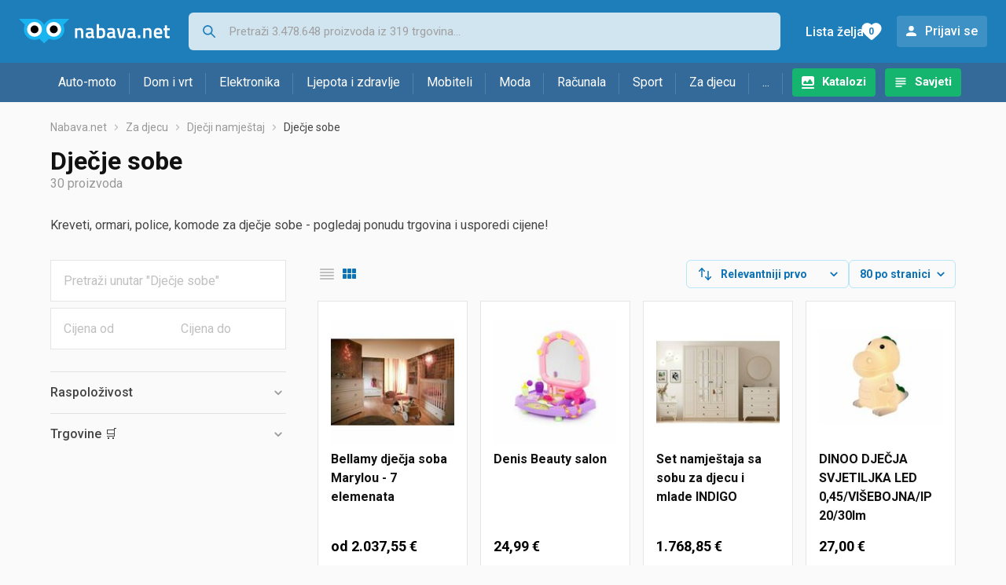

--- FILE ---
content_type: text/html;charset=utf-8
request_url: https://www.nabava.net/djecje-sobe
body_size: 14550
content:

































   
   
   
   
      
   















	
































   
   
   
   
      
   








<!DOCTYPE html>
<html lang="hr">
<head>
    <meta charset="utf-8">

    
    
     
     
    <title>Dječje sobe</title>
    <meta http-equiv="X-UA-Compatible" content="IE=edge">
    <meta name="viewport" content="width=device-width, initial-scale=1, maximum-scale=1, shrink-to-fit=no, user-scalable=0">
    <meta name="mobile-web-app-capable" content="yes">
    <meta name="apple-mobile-web-app-capable" content="yes">
    <meta name="apple-mobile-web-app-status-bar-style" content="black-translucent">

    
    <meta name="referrer" content="origin-when-cross-origin">

    <meta name="description" content="&lt;p&gt;Kreveti, ormari, police, komode za dječje sobe - pogledaj ponudu trgovina i usporedi cijene!&lt;/p&gt;">

    
    
    <meta name="apple-itunes-app" content="app-id=1100660049">
    
    

    <meta property="og:title" content="Dječje sobe">
    
        <meta property="og:description" content="&lt;p&gt;Kreveti, ormari, police, komode za dječje sobe - pogledaj ponudu trgovina i usporedi cijene!&lt;/p&gt;">
        
            <meta property="og:image" content="https://www.nabava.net/slike/products/51/83/70168351/thumb150_djecje-sobe-bellamy-djecja-soba-marylou-7-elemenata_4f8ed92.jpeg">
        
    
    

    
    

    <link rel="icon" href="/static/slike/favicon.ico">
    <link rel="apple-touch-icon" href="/static/slike/logo/apple-touch-icon-graybg.png">
    <link rel="search" href="https://www.nabava.net/static/opensearch/nabava.net-opensearch.xml" title="Pretraživanje Nabava.net" type="application/opensearchdescription+xml">
    

    

    
































   
   
   
   
      
   















    
    
    
    
    <link rel="stylesheet" type="text/css" media="screen" href="/bundles/css/gzip_N377395562/vendor.css" />


    
    <script type="text/javascript" src="/bundles/js/gzip_N442858653/vendor.js" ></script>

    
    

    
    <link rel="stylesheet" type="text/css" media="screen" href="/bundles/css/gzip_N1263239885/redesign2020.css" />


    
    <script type="text/javascript" src="/bundles/js/gzip_1034850258/redesign2020.js" ></script>


    <script type="text/javascript">
      site.state.ctx = "";
   	  site.state.currentPage = "search";
      site.state.idsToCheck = [70168351,66918701,76956484,58029403,61428697,76956472,20601079,50873770,57603562,66918680,76956451,51643669,42536458,76427695,49273165,62186818,45674482,70168354,61428787,20659393,78821614,62140456,36233920,76956514,61428754,76956490,58029406,76956373,41656375,76427698];
   	  site.state.productId = "";
   	  site.state.requestedUrl = "djecje-sobe";
      site.state.user.hashedEmail = "";
      site.state.user.gaId = "";
      site.state.user.loggedIn = false;
      site.state.noOfItemsInAutocomplete = 6;
   	  site.state.webDomainId = 1;
      site.state.urls = {
              chartjs: "/static/redesign2020/vendor/Chart.min.js",
              ballooncss: "/static/redesign2020/vendor/balloon.css",
              leafletjs: "/static/redesign2020/vendor/leaflet/leaflet.js",
              leafletcss: "/static/redesign2020/vendor/leaflet/leaflet.css",
              quagga: "/static/redesign2020/vendor/quagga-0.12.1.min.js",
      };
   	  site.init();
   	  
   </script>
   
    
   
   
























































<script async='async' src='https://securepubads.g.doubleclick.net/tag/js/gpt.js' crossorigin="anonymous"></script>

<script type='text/javascript'>
	window.googletag = window.googletag || {cmd: []};
	googletag.cmd.push(function() {
		























































































































	
		
			
				googletag.defineSlot('/1033846/nabava.net_Lijevo_300x250', [[300,160],[300,250],[300,600]], 'div-gpt-ad-1347027521651-Lijevo_300x250').addService(googletag.pubads());
				
			
			
		
	

















































































































































































































































	
		
			
				googletag.defineSlot('/1033846/nabava.net_Sredina_1x1', [[1,1],[300,50],[300,100],[300,150],[300,250],[320,50],[320,100],[728,90],[970,90],[970,250]], 'div-gpt-ad-1347027521651-Sredina_1x1').addService(googletag.pubads());
				
			
			
		
	


























		
		
			
			
			
				googletag.pubads().setTargeting("kat_pro_tr","0");
				googletag.pubads().setTargeting("id_kat","2193");
				
				
					
						
						googletag.pubads().setTargeting("id_kat_l1","205");
					
						
						googletag.pubads().setTargeting("id_kat_l2","250");
					
						
						googletag.pubads().setTargeting("id_kat_l3","2193");
					
										
					
				googletag.pubads().setTargeting("id_kat_l4","2193");
			
			
		
		
		
		
		
			googletag.pubads().setTargeting("uri", "/djecje-sobe");
		
		
			
		googletag.pubads().enableSingleRequest();
		googletag.pubads().collapseEmptyDivs();
 

		googletag.enableServices();
	});
</script>


   
    
    <link rel="stylesheet" href="https://fonts.googleapis.com/css?family=Roboto:300,400,500,700,900&subset=latin,latin-ext&display=swap" />

	
    
































   
   
   
   
      
   






<script>
dataLayer = [];
function gtag(){dataLayer.push(arguments);}


<!-- GA4 Parametri/varijable -->
dataLayer.push({'kategorija': 'djecje-sobe__21930'});




<!-- GA4 Eventovi -->


dataLayer.push({'event': 'kategorija_viewed'})
dataLayer.push({'event': 'kategorija_i_proizvod_viewed'})




</script>

<!-- XXX Seekandhit tracking code -->

  

  
  <!-- XXX Seekandhit tracking code -->
<script>
$(document).on('submit', '.header__search-form', function(){	
  var inputText = $('.header__search-form-input--search').val();
	
  var trackingData = {
    'searchTerm': inputText,
	'selectedTerm': '',
	'pageType': site.state.currentPage,
	'userId': parseInt(site.state.user.gaId) || null,
	'loggedInStatus': site.state.user.loggedIn.toString(),
	'emailValue': site.state.user.hashedEmail || ''
  };
  
  dataLayer.push({
    'event': 'gtmt.search',
    'trackingData': trackingData
  });
})
</script>
  































   
   
   
   
      
   






<!-- XXX Seekandhit tracking code -->
<script>
function calculateRedirectCost(priceArrays, price) {
    for (let i = 0; i < priceArrays.length; i++) {
        // priceArray format: [fromPrice, toPrice, redirectCost]
    	const priceArray = priceArrays[i];
        const fromPrice = priceArray[0];
        const endPrice = priceArray[1];
        const redirectCost = priceArray[2];

        if (endPrice === null) {
            // Handles the case where endPrice is null (infinity)
            if (price >= fromPrice) {
                return redirectCost;
            }
        } else {
            if ((price >= fromPrice) && (price < endPrice)) {
                return redirectCost;
            }
        }
    }
    
    // If no matching range is found (ideally should never happen)
    return null;
}

$(document).on('click', '.offer__buttons-to-store', function () {
	
	<!-- Navigation bar information -->
	var navigationCategory, productCategory, productSubcategory;
	if($("ol.breadcrumbs li").length < 5){
	  var navigationCategory =  $(".breadcrumbs__item:nth-child(2)").find("a").text();
	  var productCategory = $(".breadcrumbs__item:nth-child(3)").find("a").text();
	  var productSubcategory = $(".breadcrumbs__item:nth-child(4)").find("a").text();

	} else {
	  var navigationCategory =  $(".breadcrumbs__item:nth-child(2)").find("a").text();
	  var productCategory = $(".breadcrumbs__item:nth-last-child(3)").find("a").text();
	  var productSubcategory = $(".breadcrumbs__item:nth-last-child(2)").find("a").text();		
	}
	
	<!-- Offer information -->
	var offerName = $(this).closest('.offer').find('.offer__name h2').text();
	var offerId = $(this).closest('.offer').find('.offer__buttons-wishlist').data("id").toString();
	var offerPrice = $(this).closest('.offer').find('.offer__price:first').text().slice(0,-2);
	offerPrice = parseFloat(offerPrice.replace(/\./g, '').replace(',', '.'));
	
	
	var offerRedirectionPrice = calculateRedirectCost([[0.00, 1.33, 0.01], [1.33, 13.27, 0.03], [13.27, 33.18, 0.04], [33.18, 66.36, 0.05], [66.36, 165.90, 0.07], [165.90, 331.80, 0.08], [331.80, 597.25, 0.09], [597.25, 929.06, 0.11], [929.06, 1327.23, 0.12], [1327.23, null, 0.16]], offerPrice);
	if (($(this).closest('.offer').hasClass("offer--featured")) && (offerRedirectionPrice !== null)) {
		offerRedirectionPrice *= 1.3;
		offerRedirectionPrice = parseFloat(offerRedirectionPrice.toFixed(2));
	}
	
	<!-- Product information -->
	var productName = $(".product-page__title").text();
	var productId = site.state.productId;
	
	
	<!-- Other information -->
	var pageType = site.state.currentPage;
	var currency = 'EUR';
	var userId = parseInt(site.state.user.gaId) || null;
	var loggedInStatus = site.state.user.loggedIn.toString();
	var emailValue = site.state.user.hashedEmail || '';
	
	dataLayer.push({
		'event': 'gtmt.paidClick',
		'trackingData':{
			'navigationCategory': navigationCategory,
			'productCategory': productCategory,
			'productSubcategory': productSubcategory,
			'offerName': offerName,
			'offerId': offerId,
			'offerPrice': offerPrice,
			'offerRedirectionPrice': offerRedirectionPrice,
			'pageType': pageType,
			'currency': currency,
			'userId': userId,
			'productId': productId,
			'productName': productName,
			'loggedInStatus': loggedInStatus,
			'emailValue': emailValue
		}
	});
});

</script>


<!-- Google Tag Manager -->
<script>(function(w,d,s,l,i){w[l]=w[l]||[];w[l].push({'gtm.start':
new Date().getTime(),event:'gtm.js'});var f=d.getElementsByTagName(s)[0],
j=d.createElement(s),dl=l!='dataLayer'?'&l='+l:'';j.async=true;j.src=
'https://www.googletagmanager.com/gtm.js?id='+i+dl;f.parentNode.insertBefore(j,f);
})(window,document,'script','dataLayer','GTM-TMSBNPC');</script>
<!-- End Google Tag Manager -->
        
    <script type="application/ld+json">
    {
      "@context" : "https://schema.org",
      "@type" : "WebSite",
      "name" : "Nabava.net",
      "url" : "https://www.nabava.net"
    }
  </script>
  
</head>


<body  >
    <header class="header ">
        <div class="header__first-row">
            <a class="header__logo header__logo--full" href="/" title="Nabava.net - gdje pametna kupnja započinje"><img src="/static/redesign2020/images/logo-full-1.svg" alt="Nabava.net" width="229" height="40"></a>
            <a class="header__logo header__logo--normal" href="/" title="Nabava.net - gdje pametna kupnja započinje"><img src="/static/redesign2020/images/logo-simple-1.svg" alt="Nabava.net" width="192" height="32"></a>
            <a class="header__logo header__logo--minimal" href="/" title="Nabava.net - gdje pametna kupnja započinje"><img src="/static/redesign2020/images/logo-basic.svg" alt="Nabava.net" width="65" height="32"></a>

            <form class="header__search-form" action="/search.php" method="GET">
                
	                
                <input class="header__search-form-input header__search-form-input--search" id="headerSearch" type="search" name="q" autocomplete="off" tabIndex="1" placeholder="Pretraži 3.478.648 proizvoda iz 319 trgovina..." value="" >
		        
                
                
                
            </form>
            
            <div class="header__first-row-links">
				
	                <a class='header__link header__link-catalog' href="/katalozi">Katalozi</a>
                
                
	                
	                
	                	
	                	<a class='header__link header__link-articles' href="/clanci">Savjeti</a>
	                	
                	
                
                <a class='header__link header__link-wishlist' href="/wishlist">
                	<span class="header__link-wishlist-label">Lista želja</span>
                	<span class="header__link-wishlist-counter wishlist-quantity">0</span>
                </a>

                
                    
                    
                        <div data-modal-url="/login" class='header__link header__link-login' data-show-modal>Prijavi se</div>
                    
                
            </div>
            <div class="header__toggle-buttons">
                <div class="header__toggle-search"></div>
                
                <a href="/wishlist" class="header__link header__link-wishlist hidden--desktop hidden--tablet">
                    <span class="header__link-wishlist-counter wishlist-quantity ">0</span>
                </a>
                <div class="header__toggle-menu"></div>
            </div>
        </div>

        <nav class="nav" data-body-scroll-lock-ignore="true">
            <div class="nav__links">
                
                
            
            
            	  
	                <a class='nav__link nav__link--catalog' href="/katalozi">Katalozi</a>
                
                
                
                   
                   <a class='nav__link nav__link--articles' href="/clanci">Savjeti</a>
                
                 

            </div>

            
            
                
                
                    <a href="/logout" class='nav__account-login'>Prijavi se</a>
                
            

            <ul class="nav__sections">
                
                
                    <li class="nav__section" data-name="2188">
                        
                        <a class="nav__section-name " href="/auto-moto">Auto-moto</a>
                        
                        
                        
                        <div class="nav__section-dropdown nav__section-dropdown--left">
                            <div class="nav__popular-categories">
                                <div class="nav__popular-categories-title">Popularno</div>
                                
                                
                                    <a class="nav__popular-category" href="/zimske-auto-gume">Zimske auto gume</a>
                                
                                    <a class="nav__popular-category" href="/ljetne-auto-gume">Ljetne auto gume</a>
                                
                                    <a class="nav__popular-category" href="/cjelogodisnje-gume">Cjelogodišnje gume</a>
                                
                                    <a class="nav__popular-category" href="/auto-zarulje">Auto žarulje</a>
                                
                                    <a class="nav__popular-category" href="/kamere-za-auto">Kamere za auto</a>
                                
                            </div>
                            
                            <div class="nav__popular-categories">
                                <div class="nav__popular-categories-title">Izdvojeno</div>
                                
                                    <a class="nav__popular-category" href="/punjaci-za-elektricna-vozila">Punjači za električna vozila</a>
                                
                                    <a class="nav__popular-category" href="/autoradio">Autoradio</a>
                                
                                    <a class="nav__popular-category" href="/autopresvlake">Autopresvlake</a>
                                
                                    <a class="nav__popular-category" href="/kamere-za-auto">Kamere za auto</a>
                                
                                    <a class="nav__popular-category" href="/auto-cerade">Auto cerade</a>
                                
                            </div>                            
                            
                            <div class="nav__loading"><div class="nav__loading__loader"></div></div>
                            
                        </div>
                    </li>
                
                
                    <li class="nav__section" data-name="2191">
                        
                        <a class="nav__section-name " href="/dom-i-vrt">Dom i vrt</a>
                        
                        
                        
                        <div class="nav__section-dropdown nav__section-dropdown--left">
                            <div class="nav__popular-categories">
                                <div class="nav__popular-categories-title">Popularno</div>
                                
                                
                                    <a class="nav__popular-category" href="/perilice-rublja">Perilice rublja</a>
                                
                                    <a class="nav__popular-category" href="/hladnjaci-s-ledenicom">Hladnjaci s ledenicom</a>
                                
                                    <a class="nav__popular-category" href="/klima-uredaji">Klima uređaji</a>
                                
                                    <a class="nav__popular-category" href="/stapni-usisavaci">Štapni usisavači</a>
                                
                                    <a class="nav__popular-category" href="/aparati-za-kavu">Aparati za kavu</a>
                                
                            </div>
                            
                            <div class="nav__popular-categories">
                                <div class="nav__popular-categories-title">Izdvojeno</div>
                                
                                    <a class="nav__popular-category" href="/blanjalice">Blanjalice</a>
                                
                                    <a class="nav__popular-category" href="/pile">Pile</a>
                                
                                    <a class="nav__popular-category" href="/aparati-za-tjesteninu">Aparati za tjesteninu</a>
                                
                                    <a class="nav__popular-category" href="/aparati-za-vakumiranje">Aparati za vakumiranje</a>
                                
                                    <a class="nav__popular-category" href="/grijalice-i-radijatori">Grijalice i radijatori</a>
                                
                            </div>                            
                            
                            <div class="nav__loading"><div class="nav__loading__loader"></div></div>
                            
                        </div>
                    </li>
                
                
                    <li class="nav__section" data-name="2194">
                        
                        <a class="nav__section-name " href="/elektronika">Elektronika</a>
                        
                        
                        
                        <div class="nav__section-dropdown nav__section-dropdown--left">
                            <div class="nav__popular-categories">
                                <div class="nav__popular-categories-title">Popularno</div>
                                
                                
                                    <a class="nav__popular-category" href="/mobiteli">Mobiteli</a>
                                
                                    <a class="nav__popular-category" href="/monitori">Monitori</a>
                                
                                    <a class="nav__popular-category" href="/prijenosna-racunala">Prijenosna računala</a>
                                
                                    <a class="nav__popular-category" href="/televizori">Televizori</a>
                                
                                    <a class="nav__popular-category" href="/graficke-kartice">Grafičke kartice</a>
                                
                            </div>
                            
                            <div class="nav__loading"><div class="nav__loading__loader"></div></div>
                            
                        </div>
                    </li>
                
                
                    <li class="nav__section" data-name="2197">
                        
                        <a class="nav__section-name " href="/ljepota-i-zdravlje">Ljepota i zdravlje</a>
                        
                        
                        
                        <div class="nav__section-dropdown nav__section-dropdown--left">
                            <div class="nav__popular-categories">
                                <div class="nav__popular-categories-title">Popularno</div>
                                
                                
                                    <a class="nav__popular-category" href="/tlakomjeri">Tlakomjeri</a>
                                
                                    <a class="nav__popular-category" href="/sisaci-i-trimeri">Šišači i trimeri</a>
                                
                                    <a class="nav__popular-category" href="/muski-parfemi">Muški parfemi</a>
                                
                                    <a class="nav__popular-category" href="/brijaci-aparati">Brijaći aparati</a>
                                
                                    <a class="nav__popular-category" href="/elektricne-cetkice-za-zube">Električne četkice za zube</a>
                                
                            </div>
                            
                            <div class="nav__popular-categories">
                                <div class="nav__popular-categories-title">Izdvojeno</div>
                                
                                    <a class="nav__popular-category" href="/osobne-vage">Osobne vage</a>
                                
                                    <a class="nav__popular-category" href="/aspiratori-za-nos">Aspiratori za nos</a>
                                
                                    <a class="nav__popular-category" href="/ipl-uredaji">IPL uređaji</a>
                                
                                    <a class="nav__popular-category" href="/tlakomjeri">Tlakomjeri</a>
                                
                                    <a class="nav__popular-category" href="/tusevi-za-zube">Tuševi za zube</a>
                                
                            </div>                            
                            
                            <div class="nav__loading"><div class="nav__loading__loader"></div></div>
                            
                        </div>
                    </li>
                
                
                    <li class="nav__section" data-name="2200">
                        
                        <a class="nav__section-name nav__section-name--no-dropdown" href="/mobiteli">Mobiteli</a>
                        
                        
                        
                        <div class="nav__section-dropdown nav__section-dropdown--center">
                            <div class="nav__popular-categories">
                                <div class="nav__popular-categories-title">Popularno</div>
                                
                                
                                    <a class="nav__popular-category" href="/mobiteli">Mobiteli</a>
                                
                            </div>
                            
                            <div class="nav__loading"><div class="nav__loading__loader"></div></div>
                            
                        </div>
                    </li>
                
                
                    <li class="nav__section" data-name="2203">
                        
                        <a class="nav__section-name " href="/moda">Moda</a>
                        
                        
                        
                        <div class="nav__section-dropdown nav__section-dropdown--center">
                            <div class="nav__popular-categories">
                                <div class="nav__popular-categories-title">Popularno</div>
                                
                                
                                    <a class="nav__popular-category" href="/satovi">Satovi</a>
                                
                                    <a class="nav__popular-category" href="/muske-cipele">Muške cipele</a>
                                
                                    <a class="nav__popular-category" href="/zenske-cizme-i-gleznjace">Ženske čizme i gležnjače</a>
                                
                                    <a class="nav__popular-category" href="/muske-jakne-i-kaputi">Muške jakne i kaputi</a>
                                
                                    <a class="nav__popular-category" href="/zenske-jakne">Ženske jakne</a>
                                
                            </div>
                            
                            <div class="nav__popular-categories">
                                <div class="nav__popular-categories-title">Izdvojeno</div>
                                
                                    <a class="nav__popular-category" href="/novcanici">Novčanici</a>
                                
                                    <a class="nav__popular-category" href="/putni-jastuci">Putni jastuci</a>
                                
                                    <a class="nav__popular-category" href="/neseseri">Neseseri</a>
                                
                                    <a class="nav__popular-category" href="/kisobrani">Kišobrani</a>
                                
                                    <a class="nav__popular-category" href="/uklanjaci-mucica">Uklanjači mucica</a>
                                
                            </div>                            
                            
                            <div class="nav__loading"><div class="nav__loading__loader"></div></div>
                            
                        </div>
                    </li>
                
                
                    <li class="nav__section" data-name="2206">
                        
                        <a class="nav__section-name " href="/racunala">Računala</a>
                        
                        
                        
                        <div class="nav__section-dropdown nav__section-dropdown--center">
                            <div class="nav__popular-categories">
                                <div class="nav__popular-categories-title">Popularno</div>
                                
                                
                                    <a class="nav__popular-category" href="/monitori">Monitori</a>
                                
                                    <a class="nav__popular-category" href="/prijenosna-racunala">Prijenosna računala</a>
                                
                                    <a class="nav__popular-category" href="/graficke-kartice">Grafičke kartice</a>
                                
                                    <a class="nav__popular-category" href="/radna-memorija-ram">Radna memorija (RAM)</a>
                                
                                    <a class="nav__popular-category" href="/ssd-disk">SSD disk</a>
                                
                            </div>
                            
                            <div class="nav__popular-categories">
                                <div class="nav__popular-categories-title">Izdvojeno</div>
                                
                                    <a class="nav__popular-category" href="/access-point">Access point</a>
                                
                                    <a class="nav__popular-category" href="/e-book-reader">E-Book reader</a>
                                
                                    <a class="nav__popular-category" href="/gaming-volani">Gaming volani</a>
                                
                                    <a class="nav__popular-category" href="/olovke-za-tablete">Olovke za tablete</a>
                                
                                    <a class="nav__popular-category" href="/graficki-tableti">Grafički tableti</a>
                                
                            </div>                            
                            
                            <div class="nav__loading"><div class="nav__loading__loader"></div></div>
                            
                        </div>
                    </li>
                
                
                    <li class="nav__section" data-name="2209">
                        
                        <a class="nav__section-name " href="/sport">Sport</a>
                        
                        
                        
                        <div class="nav__section-dropdown nav__section-dropdown--right">
                            <div class="nav__popular-categories">
                                <div class="nav__popular-categories-title">Popularno</div>
                                
                                
                                    <a class="nav__popular-category" href="/trake-za-trcanje">Trake za trčanje</a>
                                
                                    <a class="nav__popular-category" href="/elektricni-romobili">Električni romobili</a>
                                
                                    <a class="nav__popular-category" href="/fitness-narukvice-i-satovi">Fitness narukvice i satovi</a>
                                
                                    <a class="nav__popular-category" href="/elektricni-bicikli">Električni bicikli</a>
                                
                                    <a class="nav__popular-category" href="/bicikli">Bicikli</a>
                                
                            </div>
                            
                            <div class="nav__popular-categories">
                                <div class="nav__popular-categories-title">Izdvojeno</div>
                                
                                    <a class="nav__popular-category" href="/hoverboard">Hoverboard</a>
                                
                                    <a class="nav__popular-category" href="/steperi">Steperi</a>
                                
                                    <a class="nav__popular-category" href="/sobni-bicikli">Sobni bicikli</a>
                                
                                    <a class="nav__popular-category" href="/utezi-i-sipke">Utezi i šipke</a>
                                
                                    <a class="nav__popular-category" href="/orbitrek">Orbitrek</a>
                                
                                    <a class="nav__popular-category" href="/proteini">Proteini</a>
                                
                            </div>                            
                            
                            <div class="nav__loading"><div class="nav__loading__loader"></div></div>
                            
                        </div>
                    </li>
                
                
                    <li class="nav__section" data-name="2212">
                        
                        <a class="nav__section-name " href="/za-djecu">Za djecu</a>
                        
                        
                        
                        <div class="nav__section-dropdown nav__section-dropdown--right">
                            <div class="nav__popular-categories">
                                <div class="nav__popular-categories-title">Popularno</div>
                                
                                
                                    <a class="nav__popular-category" href="/drustvene-igre">Društvene igre</a>
                                
                                    <a class="nav__popular-category" href="/lego-kocke">Lego kocke</a>
                                
                                    <a class="nav__popular-category" href="/djecji-satovi">Dječji satovi</a>
                                
                                    <a class="nav__popular-category" href="/autosjedalice">Autosjedalice</a>
                                
                                    <a class="nav__popular-category" href="/baby-monitori">Baby Monitori</a>
                                
                            </div>
                            
                            <div class="nav__popular-categories">
                                <div class="nav__popular-categories-title">Izdvojeno</div>
                                
                                    <a class="nav__popular-category" href="/auti-za-djecu">Auti za djecu</a>
                                
                                    <a class="nav__popular-category" href="/djecja-zastita">Dječja zaštita</a>
                                
                                    <a class="nav__popular-category" href="/putni-krevetici">Putni krevetići</a>
                                
                                    <a class="nav__popular-category" href="/baby-monitori">Baby Monitori</a>
                                
                                    <a class="nav__popular-category" href="/njihaljke-za-bebe">Njihaljke za bebe</a>
                                
                            </div>                            
                            
                            <div class="nav__loading"><div class="nav__loading__loader"></div></div>
                            
                        </div>
                    </li>
                
                
                    <li class="nav__section" data-name="2215">
                        
                        <a class="nav__section-name " href="/ostalo">...</a>
                        
                        
                        
                        <div class="nav__section-dropdown nav__section-dropdown--right">
                            <div class="nav__popular-categories">
                                <div class="nav__popular-categories-title">Popularno</div>
                                
                                
                                    <a class="nav__popular-category" href="/nekategorizirano">Nekategorizirano</a>
                                
                                    <a class="nav__popular-category" href="/baterije">Baterije</a>
                                
                                    <a class="nav__popular-category" href="/kalkulatori">Kalkulatori</a>
                                
                                    <a class="nav__popular-category" href="/papiri">Papiri</a>
                                
                                    <a class="nav__popular-category" href="/kave">Kave</a>
                                
                            </div>
                            
                            <div class="nav__loading"><div class="nav__loading__loader"></div></div>
                            
                        </div>
                    </li>
                
            </ul>
        </nav>

    </header>

    <div class="content-overlay "></div>

    <main class="content  content--search">

        
        
       	























	
			
		
			
			
				
				
					
					<div class="topbannercontainer">		
					
					<div id='div-gpt-ad-1347027521651-Sredina_1x1'>
						<script>
						googletag.cmd.push(function() { googletag.display('div-gpt-ad-1347027521651-Sredina_1x1'); });
						</script>
					</div>
					
					
					</div>		
						
				
			
		
	


        

        
         





    

    
        
        
        
        
    

    

    





    







	<nav>
    <ol class="breadcrumbs breadcrumbs--show-only-chosen breadcrumbs--show-first-parent breadcrumbs--show-last-parent">
        
            <li class="breadcrumbs__item">
                <a class="breadcrumbs__link" href="/" title="Nabava.net">Nabava.net</a>
                
                
            </li>
        
        
            
            	
                
                    
                    
                    
                    <li class="breadcrumbs__item">
                        
                            
                            
                            	     <a class="breadcrumbs__link" href="/za-djecu">Za djecu</a>
                            
                        
                    </li>
                
                    
                    
                    
                    <li class="breadcrumbs__item">
                        
                            
                            
                            	     <a class="breadcrumbs__link" href="/djecji-namjestaj">Dječji namještaj</a>
                            
                        
                    </li>
                
                    
                    
                    
                    <li class="breadcrumbs__item">
                        
                            
                              	<a class="breadcrumbs__last-item" href="/djecje-sobe">Dječje sobe</a>
                            
                            
                        
                    </li>
                
            
            
        

        
        
        
        
    </ol>
</nav>

<script type="application/ld+json">
{
  "@context": "https://schema.org",
  "@type": "BreadcrumbList",
  "itemListElement": [{
	"@type": "ListItem", "position": 1, "name": "Nabava.net", "item": "https://www.nabava.net"} ,{ "@type": "ListItem", "position": 2, "name": "Za djecu", "item": "https://www.nabava.net/za-djecu"} ,{ "@type": "ListItem", "position": 3, "name": "Dječji namještaj", "item": "https://www.nabava.net/djecji-namjestaj"} ,{ "@type": "ListItem", "position": 4, "name": "Dječje sobe", "item": "https://www.nabava.net/djecje-sobe"}
 ] }
</script>
	
	
		
        
        
	    <h1 class="page-title page-title--with-result-number" data-category-name="Dječje sobe">Dječje sobe</h1>
	    <div class="page-result-number page-result-number--search">
	        <span class="result-count">30</span> proizvoda
	    	
	    </div>
	    
		    <div class="page-description page-description--with-show-more">
				<p>Kreveti, ormari, police, komode za dječje sobe - pogledaj ponudu trgovina i usporedi cijene!</p>
		    </div>
	    
	





	<div class="container-with-sidebar container-with-sidebar--search">

		<div class="container-with-sidebar__contents">
		   































   
   
   
   
      
   












<form id="search_header__form" name="search_header__form" action="/djecje-sobe" method="get">
    <div class="search-results-header">
	    
	    <input type="hidden" name="tpkp" value="1" />
    
		<div class="search-results-header__filters">
            
        
	        <div class="search-results-header__button search-results-header__button--filter hidden--desktop" data-action="open-filter-sidebar">
	          <img src="/static/redesign2020/images/filter-icon.svg" alt="Filtriraj">
	          <span class="search-results-header__text">Filtriraj</span>
	        </div>
		
	        <!-- c:if test="true"-->
	        
	            <div class="search-results-header__layout-type hidden--tablet hidden--phone">
	                
	                
	                
	
	                
	                
	                    
	                        
	                        
	                        
	                    
	                    
	                
	                <a class="product-list-layout product-list-layout-list " href="/djecje-sobe?&kPostavke.vrstaPregledaKategorije=0&tpkp=2" rel="nofollow"
	                   data-action="layout-type-change" data-log-ga-event data-event-category="UI events" data-event-action="View preferences click" data-event-label="View preferences display - LIST Dječje sobe"></a>
	                <a class="product-list-layout product-list-layout-grid product-list-layout-grid--active" href="/djecje-sobe?&kPostavke.vrstaPregledaKategorije=2&tpkp=2" rel="nofollow"
	                   data-action="layout-type-change" data-log-ga-event data-event-category="UI events" data-event-action="View preferences click" data-event-label="View preferences display - GRID Dječje sobe"></a>
	            </div>
	        
		</div>
		
		<div class="search-results-header__user-settings">
	        
			
			<div class="user-settings-dropdown user-settings-dropdown--sort">								
		        <select id="sortTypeSearch" name="kPostavke.sortTypeSearch" data-event-label="View preferences search sort change" data-event-category="UI events" data-event-action="View preferences click" data-trigger="onchange" class="user-settings-dropdown__select">
		            
		                <option value="0">
		                    Relevantniji prvo
		                </option>
		            
		                <option value="1">
		                    Relevantniji zadnji
		                </option>
		            
		                <option value="2">
		                    Jeftiniji prvo
		                </option>
		            
		                <option value="3">
		                    Skuplji prvo
		                </option>
		            
		                <option value="4">
		                    S više ponuda prvo
		                </option>
		            
		                <option value="5">
		                    S manje ponuda prvo
		                </option>
		            
		                <option value="6">
		                    Naziv A-Z
		                </option>
		            
		                <option value="7">
		                    Naziv Z-A
		                </option>
		            
		        </select>
	        </div>
	        
	        <div class="user-settings-dropdown hidden--tablet hidden--phone">
		        <select id="pregledBrojProizvoda" name="kPostavke.pregledBrojProizvoda" data-event-label="View preferences result count change" data-event-category="UI events" data-event-action="View preferences click" data-trigger="onchange" class="user-settings-dropdown__select">
		            
		                <option value="20">
		                    20 po stranici
		                </option>
		            
		                <option value="40">
		                    40 po stranici
		                </option>
		            
		                <option value="60">
		                    60 po stranici
		                </option>
		            
		                <option value="80" selected="selected">
		                    80 po stranici
		                </option>
		            
		                <option value="100">
		                    100 po stranici
		                </option>
		            
		                <option value="160">
		                    160 po stranici
		                </option>
		            
		                <option value="300">
		                    300 po stranici
		                </option>
		            
		        </select>
	        </div>
	        
	        <div class="search-results-header__button search-results-header__button--settings hidden--desktop" data-action="open-settings-sidebar">
	          <img src="/static/redesign2020/images/view-settings-icon.svg" alt="Postavke prikaza">
	        </div>
		</div>

    	<div class="search-results-header__active_filters active_filters"></div>
    </div>
</form>

		   































   
   
   
   
      
   













<div class="search-results content__section--no-side-margins product-list--grid-style ">

    
    
    
        
            
            
                
































   
   
   
   
      
   




























<div class="product">

	
		
			
               
               
               <a href="/djecje-sobe/bellamy-djecja-soba-marylou-7-elemenata-cijena-701683511" title="Bellamy dječja soba Marylou - 7 elemenata"
                    data-log-ga-event data-event-category="UI events" data-event-action="Product image click search" data-event-label="Product image click - 70168351"
                    ><img class="product__image" src="/slike/products/51/83/70168351/thumb150_djecje-sobe-bellamy-djecja-soba-marylou-7-elemenata_4f8ed92.jpeg" alt="Bellamy dječja soba Marylou - 7 elemenata" loading="lazy" width="150" height="150" /></a>
			
            
		
	

	<div class="product__data">
	  	<div class="product__name-and-price">
	  		<h3 class="product__name">
                <a class="product__link product-title" href="/djecje-sobe/bellamy-djecja-soba-marylou-7-elemenata-cijena-701683511" data-log-ga-event data-event-category="UI events" data-event-action="Product name click search" data-event-label="Product name click - 70168351">
                 Bellamy dječja soba Marylou - 7 elemenata
                 
                 
                 <span></span> 
                </a></h3>
	      	<div class="product__price">
                od 2.037,55 €
	      	</div>
	    </div>
	    <div class="product__actions">
			<a class="product__action product__action-offer-number" href="/djecje-sobe/bellamy-djecja-soba-marylou-7-elemenata-cijena-701683511#ponude"
                data-log-ga-event data-event-category="UI events" data-event-action="Product footer offers click search" data-event-label="Product footer offers click - 70168351"
                >2 

















	
		
		
			
			
				
			
		ponude
	
	
</a>

            
            
            
            <div class="product__action product__action-wishlist " data-update-wishlist data-type="product" data-id="70168351">Stavi u listu želja</div>
            
			
			
	    </div>
	</div>
</div>

            
            
        
    
        
            
            
                
































   
   
   
   
      
   




























<div class="product">

	
		
			
               
               
               <a href="/djecje-sobe/denis-beauty-salon-cijena-669187011" title="Denis Beauty salon"
                    data-log-ga-event data-event-category="UI events" data-event-action="Product image click search" data-event-label="Product image click - 66918701"
                    ><img class="product__image" src="/slike/products/01/87/66918701/thumb150_nekategorizirano-polesie-salon-lepote-za-decu-milena_5e0489a1.jpeg" alt="Denis Beauty salon" loading="lazy" width="150" height="150" /></a>
			
            
		
	

	<div class="product__data">
	  	<div class="product__name-and-price">
	  		<h3 class="product__name">
                <a class="product__link product-title" href="/djecje-sobe/denis-beauty-salon-cijena-669187011" data-log-ga-event data-event-category="UI events" data-event-action="Product name click search" data-event-label="Product name click - 66918701">
                 Denis Beauty salon
                 
                 
                 <span></span> 
                </a></h3>
	      	<div class="product__price">
                 24,99 €
	      	</div>
	    </div>
	    <div class="product__actions">
			<a class="product__action product__action-offer-number" href="/djecje-sobe/denis-beauty-salon-cijena-669187011#ponude"
                data-log-ga-event data-event-category="UI events" data-event-action="Product footer offers click search" data-event-label="Product footer offers click - 66918701"
                >1 

















	
		
		
			
			
		ponuda
	
	
</a>

            
            
            
            <div class="product__action product__action-wishlist " data-update-wishlist data-type="product" data-id="66918701">Stavi u listu želja</div>
            
			
			
	    </div>
	</div>
</div>

            
            
        
    
        
            
            
                
































   
   
   
   
      
   




























<div class="product">

	
		
			
               
               
               <a href="/djecje-sobe/set-namjestaja-sa-sobu-za-djecu-i-mlade-indigo-cijena-769564841" title="Set namještaja sa sobu za djecu i mlade INDIGO"
                    data-log-ga-event data-event-category="UI events" data-event-action="Product image click search" data-event-label="Product image click - 76956484"
                    ><img class="product__image" src="/slike/products/84/64/76956484/thumb150_nekategorizirano-hanah-home-rb-015_f713432c.jpeg" alt="Set namještaja sa sobu za djecu i mlade INDIGO" loading="lazy" width="150" height="150" /></a>
			
            
		
	

	<div class="product__data">
	  	<div class="product__name-and-price">
	  		<h3 class="product__name">
                <a class="product__link product-title" href="/djecje-sobe/set-namjestaja-sa-sobu-za-djecu-i-mlade-indigo-cijena-769564841" data-log-ga-event data-event-category="UI events" data-event-action="Product name click search" data-event-label="Product name click - 76956484">
                 Set namještaja sa sobu za djecu i mlade INDIGO
                 
                 
                 <span></span> 
                </a></h3>
	      	<div class="product__price">
                 1.768,85 €
	      	</div>
	    </div>
	    <div class="product__actions">
			<a class="product__action product__action-offer-number" href="/djecje-sobe/set-namjestaja-sa-sobu-za-djecu-i-mlade-indigo-cijena-769564841#ponude"
                data-log-ga-event data-event-category="UI events" data-event-action="Product footer offers click search" data-event-label="Product footer offers click - 76956484"
                >1 

















	
		
		
			
			
		ponuda
	
	
</a>

            
            
            
            <div class="product__action product__action-wishlist " data-update-wishlist data-type="product" data-id="76956484">Stavi u listu želja</div>
            
			
			
	    </div>
	</div>
</div>

            
            
        
    
        
            
            
                
































   
   
   
   
      
   




























<div class="product">

	
		
			
               
               
               <a href="/djecje-sobe/dinoo-djecja-svjetiljka-led-0-cijena45-visebojna-ip20-30lm-580294031" title="DINOO DJEČJA SVJETILJKA LED 0,45/VIŠEBOJNA/IP20/30lm"
                    data-log-ga-event data-event-category="UI events" data-event-action="Product image click search" data-event-label="Product image click - 58029403"
                    ><img class="product__image" src="/slike/products/03/94/58029403/thumb150_nekategorizirano-rabalux-dinoo-76021-led-stona-lampa_4df627a1.jpeg" alt="DINOO DJEČJA SVJETILJKA LED 0,45/VIŠEBOJNA/IP20/30lm" loading="lazy" width="150" height="150" /></a>
			
            
		
	

	<div class="product__data">
	  	<div class="product__name-and-price">
	  		<h3 class="product__name">
                <a class="product__link product-title" href="/djecje-sobe/dinoo-djecja-svjetiljka-led-0-cijena45-visebojna-ip20-30lm-580294031" data-log-ga-event data-event-category="UI events" data-event-action="Product name click search" data-event-label="Product name click - 58029403">
                 DINOO DJEČJA SVJETILJKA LED 0,45/VIŠEBOJNA/IP20/30lm
                 
                 
                 <span></span> 
                </a></h3>
	      	<div class="product__price">
                 27,00 €
	      	</div>
	    </div>
	    <div class="product__actions">
			<a class="product__action product__action-offer-number" href="/djecje-sobe/dinoo-djecja-svjetiljka-led-0-cijena45-visebojna-ip20-30lm-580294031#ponude"
                data-log-ga-event data-event-category="UI events" data-event-action="Product footer offers click search" data-event-label="Product footer offers click - 58029403"
                >1 

















	
		
		
			
			
		ponuda
	
	
</a>

            
            
            
            <div class="product__action product__action-wishlist " data-update-wishlist data-type="product" data-id="58029403">Stavi u listu želja</div>
            
			
			
	    </div>
	</div>
</div>

            
            
        
    
        
            
            
                
































   
   
   
   
      
   




























<div class="product">

	
		
			
               
               
               <a href="/djecje-sobe/faktum-djecja-soba-flip-5-elemenata-cijena-white-oak-614286971" title="Faktum dječja soba Flip - 5 elemenata, White - Oak"
                    data-log-ga-event data-event-category="UI events" data-event-action="Product image click search" data-event-label="Product image click - 61428697"
                    ><img class="product__image" src="/slike/products/97/86/61428697/thumb150_djecje-sobe-faktum-djecja-soba-flip-5-elemenata-white-oak_9900bd4.jpeg" alt="Faktum dječja soba Flip - 5 elemenata, White - Oak" loading="lazy" width="150" height="150" /></a>
			
            
		
	

	<div class="product__data">
	  	<div class="product__name-and-price">
	  		<h3 class="product__name">
                <a class="product__link product-title" href="/djecje-sobe/faktum-djecja-soba-flip-5-elemenata-cijena-white-oak-614286971" data-log-ga-event data-event-category="UI events" data-event-action="Product name click search" data-event-label="Product name click - 61428697">
                 Faktum dječja soba Flip - 5 elemenata, White - Oak
                 
                 
                 <span></span> 
                </a></h3>
	      	<div class="product__price">
                 883,35 €
	      	</div>
	    </div>
	    <div class="product__actions">
			<a class="product__action product__action-offer-number" href="/djecje-sobe/faktum-djecja-soba-flip-5-elemenata-cijena-white-oak-614286971#ponude"
                data-log-ga-event data-event-category="UI events" data-event-action="Product footer offers click search" data-event-label="Product footer offers click - 61428697"
                >1 

















	
		
		
			
			
		ponuda
	
	
</a>

            
            
            
            <div class="product__action product__action-wishlist " data-update-wishlist data-type="product" data-id="61428697">Stavi u listu želja</div>
            
			
			
	    </div>
	</div>
</div>

            
            
        
    
        
            
            
                
































   
   
   
   
      
   




























<div class="product">

	
		
			
               
               
               <a href="/djecje-sobe/set-namjestaja-sa-sobu-za-djecu-i-mlade-shay-cijena-769564721" title="Set namještaja sa sobu za djecu i mlade SHAY"
                    data-log-ga-event data-event-category="UI events" data-event-action="Product image click search" data-event-label="Product image click - 76956472"
                    ><img class="product__image" src="/slike/products/72/64/76956472/thumb150_nekategorizirano-hanah-home-rb-080_670d74d0.jpeg" alt="Set namještaja sa sobu za djecu i mlade SHAY" loading="lazy" width="150" height="150" /></a>
			
            
		
	

	<div class="product__data">
	  	<div class="product__name-and-price">
	  		<h3 class="product__name">
                <a class="product__link product-title" href="/djecje-sobe/set-namjestaja-sa-sobu-za-djecu-i-mlade-shay-cijena-769564721" data-log-ga-event data-event-category="UI events" data-event-action="Product name click search" data-event-label="Product name click - 76956472">
                 Set namještaja sa sobu za djecu i mlade SHAY
                 
                 
                 <span></span> 
                </a></h3>
	      	<div class="product__price">
                 1.631,51 €
	      	</div>
	    </div>
	    <div class="product__actions">
			<a class="product__action product__action-offer-number" href="/djecje-sobe/set-namjestaja-sa-sobu-za-djecu-i-mlade-shay-cijena-769564721#ponude"
                data-log-ga-event data-event-category="UI events" data-event-action="Product footer offers click search" data-event-label="Product footer offers click - 76956472"
                >1 

















	
		
		
			
			
		ponuda
	
	
</a>

            
            
            
            <div class="product__action product__action-wishlist " data-update-wishlist data-type="product" data-id="76956472">Stavi u listu želja</div>
            
			
			
	    </div>
	</div>
</div>

            
            
        
    
        
            
            
                
































   
   
   
   
      
   




























<div class="product">

	
		
			
               
               
               <a href="/djecje-sobe/bellamy-djecja-soba-lotta-6-elemenata-cijena-white-206010791" title="Bellamy dječja soba Lotta - 6 elemenata, white"
                    data-log-ga-event data-event-category="UI events" data-event-action="Product image click search" data-event-label="Product image click - 20601079"
                    ><img class="product__image" src="/slike/products/79/10/20601079/thumb150_bellamy-djecja-soba-lotta-6-elemenata-white_7dc2a327.jpeg" alt="Bellamy dječja soba Lotta - 6 elemenata, white" loading="lazy" width="150" height="150" /></a>
			
            
		
	

	<div class="product__data">
	  	<div class="product__name-and-price">
	  		<h3 class="product__name">
                <a class="product__link product-title" href="/djecje-sobe/bellamy-djecja-soba-lotta-6-elemenata-cijena-white-206010791" data-log-ga-event data-event-category="UI events" data-event-action="Product name click search" data-event-label="Product name click - 20601079">
                 Bellamy dječja soba Lotta - 6 elemenata, white
                 
                 
                 <span></span> 
                </a></h3>
	      	<div class="product__price">
                 1.653,25 €
	      	</div>
	    </div>
	    <div class="product__actions">
			<a class="product__action product__action-offer-number" href="/djecje-sobe/bellamy-djecja-soba-lotta-6-elemenata-cijena-white-206010791#ponude"
                data-log-ga-event data-event-category="UI events" data-event-action="Product footer offers click search" data-event-label="Product footer offers click - 20601079"
                >1 

















	
		
		
			
			
		ponuda
	
	
</a>

            
            
            
            <div class="product__action product__action-wishlist " data-update-wishlist data-type="product" data-id="20601079">Stavi u listu želja</div>
            
			
			
	    </div>
	</div>
</div>

            
            
        
    
        
            
            
                
































   
   
   
   
      
   




























<div class="product">

	
		
			
               
               
               <a href="/djecje-sobe/mobli-dotty-cijena-natural-haus-polica-za-djecje-knjige-montessori-508737701" title="Mobli Dotty, Natural Haus, polica za dječje knjige, Montessori, višestruka, 60 × 95 × 13 cm"
                    data-log-ga-event data-event-category="UI events" data-event-action="Product image click search" data-event-label="Product image click - 50873770"
                    ><img class="product__image" src="/slike/products/70/37/50873770/thumb150_djecje-sobe-mobli-dotty-natural-haus-polica-za-djecje-knjige_765c9ee0.jpeg" alt="Mobli Dotty, Natural Haus, polica za dječje knjige, Montessori, višestruka, 60 × 95 × 13 cm" loading="lazy" width="150" height="150" /></a>
			
            
		
	

	<div class="product__data">
	  	<div class="product__name-and-price">
	  		<h3 class="product__name">
                <a class="product__link product-title" href="/djecje-sobe/mobli-dotty-cijena-natural-haus-polica-za-djecje-knjige-montessori-508737701" data-log-ga-event data-event-category="UI events" data-event-action="Product name click search" data-event-label="Product name click - 50873770">
                 Mobli Dotty, Natural Haus, polica za dječje knjige, Montessori, višestruka, 60 × 95 × 13 cm
                 
                 
                 <span></span> 
                </a></h3>
	      	<div class="product__price">
                od 58,00 €
	      	</div>
	    </div>
	    <div class="product__actions">
			<a class="product__action product__action-offer-number" href="/djecje-sobe/mobli-dotty-cijena-natural-haus-polica-za-djecje-knjige-montessori-508737701#ponude"
                data-log-ga-event data-event-category="UI events" data-event-action="Product footer offers click search" data-event-label="Product footer offers click - 50873770"
                >2 

















	
		
		
			
			
				
			
		ponude
	
	
</a>

            
            
            
            <div class="product__action product__action-wishlist " data-update-wishlist data-type="product" data-id="50873770">Stavi u listu želja</div>
            
			
			
	    </div>
	</div>
</div>

            
            
        
    
        
            
            
                
































   
   
   
   
      
   




























<div class="product">

	
		
			
               
               
               <a href="/djecje-sobe/paladone-marvel-x-men-97-x-men-logo-osvjetljenje-pp12945xm-cijena-576035621" title="Paladone Marvel X-Men 97: X-Men - Logo osvjetljenje (PP12945XM)"
                    data-log-ga-event data-event-category="UI events" data-event-action="Product image click search" data-event-label="Product image click - 57603562"
                    ><img class="product__image" src="/slike/products/62/35/57603562/thumb150_nekategorizirano-marvel-x-men-logo-light_16df8693.webp" alt="Paladone Marvel X-Men 97: X-Men - Logo osvjetljenje (PP12945XM)" loading="lazy" width="150" height="150" /></a>
			
            
		
	

	<div class="product__data">
	  	<div class="product__name-and-price">
	  		<h3 class="product__name">
                <a class="product__link product-title" href="/djecje-sobe/paladone-marvel-x-men-97-x-men-logo-osvjetljenje-pp12945xm-cijena-576035621" data-log-ga-event data-event-category="UI events" data-event-action="Product name click search" data-event-label="Product name click - 57603562">
                 Paladone Marvel X-Men 97: X-Men - Logo osvjetljenje (PP12945XM)
                 
                 
                 <span></span> 
                </a></h3>
	      	<div class="product__price">
                 20,09 €
	      	</div>
	    </div>
	    <div class="product__actions">
			<a class="product__action product__action-offer-number" href="/djecje-sobe/paladone-marvel-x-men-97-x-men-logo-osvjetljenje-pp12945xm-cijena-576035621#ponude"
                data-log-ga-event data-event-category="UI events" data-event-action="Product footer offers click search" data-event-label="Product footer offers click - 57603562"
                >1 

















	
		
		
			
			
		ponuda
	
	
</a>

            
            
            
            <div class="product__action product__action-wishlist " data-update-wishlist data-type="product" data-id="57603562">Stavi u listu želja</div>
            
			
			
	    </div>
	</div>
</div>

            
            
        
    
        
            
            
                
































   
   
   
   
      
   




























<div class="product">

	
		
			
               
               
               <a href="/djecje-sobe/polesie-vucna-kolica-cijena-60-cm-669186801" title="Polesie Vučna kolica, 60 cm"
                    data-log-ga-event data-event-category="UI events" data-event-action="Product image click search" data-event-label="Product image click - 66918680"
                    ><img class="product__image" src="/slike/products/80/86/66918680/thumb150_nekategorizirano-polesie-bastenska-kolica-sa-ruckom-za-decu_e0321ce5.jpeg" alt="Polesie Vučna kolica, 60 cm" loading="lazy" width="150" height="150" /></a>
			
            
		
	

	<div class="product__data">
	  	<div class="product__name-and-price">
	  		<h3 class="product__name">
                <a class="product__link product-title" href="/djecje-sobe/polesie-vucna-kolica-cijena-60-cm-669186801" data-log-ga-event data-event-category="UI events" data-event-action="Product name click search" data-event-label="Product name click - 66918680">
                 Polesie Vučna kolica, 60 cm
                 
                 
                 <span></span> 
                </a></h3>
	      	<div class="product__price">
                 27,00 €
	      	</div>
	    </div>
	    <div class="product__actions">
			<a class="product__action product__action-offer-number" href="/djecje-sobe/polesie-vucna-kolica-cijena-60-cm-669186801#ponude"
                data-log-ga-event data-event-category="UI events" data-event-action="Product footer offers click search" data-event-label="Product footer offers click - 66918680"
                >1 

















	
		
		
			
			
		ponuda
	
	
</a>

            
            
            
            <div class="product__action product__action-wishlist " data-update-wishlist data-type="product" data-id="66918680">Stavi u listu želja</div>
            
			
			
	    </div>
	</div>
</div>

            
            
        
    
        
            
            
                
































   
   
   
   
      
   




























<div class="product">

	
		
			
               
               
               <a href="/djecje-sobe/set-namjestaja-sa-sobu-za-djecu-i-mlade-jaycee-cijena-769564511" title="Set namještaja sa sobu za djecu i mlade JAYCEE"
                    data-log-ga-event data-event-category="UI events" data-event-action="Product image click search" data-event-label="Product image click - 76956451"
                    ><img class="product__image" src="/slike/products/51/64/76956451/thumb150_nekategorizirano-hanah-home-rb-081_dee3bca4.jpeg" alt="Set namještaja sa sobu za djecu i mlade JAYCEE" loading="lazy" width="150" height="150" /></a>
			
            
		
	

	<div class="product__data">
	  	<div class="product__name-and-price">
	  		<h3 class="product__name">
                <a class="product__link product-title" href="/djecje-sobe/set-namjestaja-sa-sobu-za-djecu-i-mlade-jaycee-cijena-769564511" data-log-ga-event data-event-category="UI events" data-event-action="Product name click search" data-event-label="Product name click - 76956451">
                 Set namještaja sa sobu za djecu i mlade JAYCEE
                 
                 
                 <span></span> 
                </a></h3>
	      	<div class="product__price">
                 1.433,18 €
	      	</div>
	    </div>
	    <div class="product__actions">
			<a class="product__action product__action-offer-number" href="/djecje-sobe/set-namjestaja-sa-sobu-za-djecu-i-mlade-jaycee-cijena-769564511#ponude"
                data-log-ga-event data-event-category="UI events" data-event-action="Product footer offers click search" data-event-label="Product footer offers click - 76956451"
                >1 

















	
		
		
			
			
		ponuda
	
	
</a>

            
            
            
            <div class="product__action product__action-wishlist " data-update-wishlist data-type="product" data-id="76956451">Stavi u listu želja</div>
            
			
			
	    </div>
	</div>
</div>

            
            
        
    
        
            
            
                
































   
   
   
   
      
   




























<div class="product">

	
		
			
               
               
               <a href="/djecje-sobe/sleepwise-sleepwise-sleepwise-cijena-soft-wonder-kids-edition-posteljina-135-x-200-cm-516436691" title="Sleepwise Sleepwise sleepwise, Soft Wonder Kids-Edition, posteljina, 135 x 200 cm, 80 x 80 cm, prozračna, mikrovlakna"
                    data-log-ga-event data-event-category="UI events" data-event-action="Product image click search" data-event-label="Product image click - 51643669"
                    ><img class="product__image" src="/slike/products/69/36/51643669/thumb150_djecje-sobe-sleepwise-sleepwise-sleepwise-soft-wonder-kids-edition-posteljina_2da915a8.jpeg" alt="Sleepwise Sleepwise sleepwise, Soft Wonder Kids-Edition, posteljina, 135 x 200 cm, 80 x 80 cm, prozračna, mikrovlakna" loading="lazy" width="150" height="150" /></a>
			
            
		
	

	<div class="product__data">
	  	<div class="product__name-and-price">
	  		<h3 class="product__name">
                <a class="product__link product-title" href="/djecje-sobe/sleepwise-sleepwise-sleepwise-cijena-soft-wonder-kids-edition-posteljina-135-x-200-cm-516436691" data-log-ga-event data-event-category="UI events" data-event-action="Product name click search" data-event-label="Product name click - 51643669">
                 Sleepwise Sleepwise sleepwise, Soft Wonder Kids-Edition, posteljina, 135 x 200 cm, 80 x 80 cm, prozračna, mikrovlakna
                 
                 
                 <span></span> 
                </a></h3>
	      	<div class="product__price">
                od 22,00 €
	      	</div>
	    </div>
	    <div class="product__actions">
			<a class="product__action product__action-offer-number" href="/djecje-sobe/sleepwise-sleepwise-sleepwise-cijena-soft-wonder-kids-edition-posteljina-135-x-200-cm-516436691#ponude"
                data-log-ga-event data-event-category="UI events" data-event-action="Product footer offers click search" data-event-label="Product footer offers click - 51643669"
                >2 

















	
		
		
			
			
				
			
		ponude
	
	
</a>

            
            
            
            <div class="product__action product__action-wishlist " data-update-wishlist data-type="product" data-id="51643669">Stavi u listu želja</div>
            
			
			
	    </div>
	</div>
</div>

            
            
        
    
        
            
            
                
































   
   
   
   
      
   




























<div class="product">

	
		
			
               
               
               <a href="/djecje-sobe/miquelrius-ploca-za-poruke-i-organizer-mr13168-cijena-425364581" title="Miquelrius Ploča za poruke i organizer MR13168"
                    data-log-ga-event data-event-category="UI events" data-event-action="Product image click search" data-event-label="Product image click - 42536458"
                    ><img class="product__image" src="/slike/products/58/64/42536458/thumb150_miquelrius-ploca-za-poruke-i-organizer-mr13168_3d1a90d5.jpeg" alt="Miquelrius Ploča za poruke i organizer MR13168" loading="lazy" width="150" height="150" /></a>
			
            
		
	

	<div class="product__data">
	  	<div class="product__name-and-price">
	  		<h3 class="product__name">
                <a class="product__link product-title" href="/djecje-sobe/miquelrius-ploca-za-poruke-i-organizer-mr13168-cijena-425364581" data-log-ga-event data-event-category="UI events" data-event-action="Product name click search" data-event-label="Product name click - 42536458">
                 Miquelrius Ploča za poruke i organizer MR13168
                 
                 
                 <span></span> 
                </a></h3>
	      	<div class="product__price">
                 6,75 €
	      	</div>
	    </div>
	    <div class="product__actions">
			<a class="product__action product__action-offer-number" href="/djecje-sobe/miquelrius-ploca-za-poruke-i-organizer-mr13168-cijena-425364581#ponude"
                data-log-ga-event data-event-category="UI events" data-event-action="Product footer offers click search" data-event-label="Product footer offers click - 42536458"
                >1 

















	
		
		
			
			
		ponuda
	
	
</a>

            
            
            
            <div class="product__action product__action-wishlist " data-update-wishlist data-type="product" data-id="42536458">Stavi u listu želja</div>
            
			
			
	    </div>
	</div>
</div>

            
            
        
    
        
            
            
                
































   
   
   
   
      
   




























<div class="product">

	
		
			
               
               
               <a href="/djecje-sobe/flappy-djecija-svjetiljka-e27-2x-max-60w-bijela-ip20-cijena-764276951" title="Flappy DJEČIJA SVJETILJKA E27 2x MAX 60W/BIJELA/IP20"
                    data-log-ga-event data-event-category="UI events" data-event-action="Product image click search" data-event-label="Product image click - 76427695"
                    ><img class="product__image" src="/slike/products/95/76/76427695/thumb150_nekategorizirano-rabalux-staklena-plafonjera-decija-flappy-2xe27-40cm_b9252bd6.jpeg" alt="Flappy DJEČIJA SVJETILJKA E27 2x MAX 60W/BIJELA/IP20" loading="lazy" width="150" height="150" /></a>
			
            
		
	

	<div class="product__data">
	  	<div class="product__name-and-price">
	  		<h3 class="product__name">
                <a class="product__link product-title" href="/djecje-sobe/flappy-djecija-svjetiljka-e27-2x-max-60w-bijela-ip20-cijena-764276951" data-log-ga-event data-event-category="UI events" data-event-action="Product name click search" data-event-label="Product name click - 76427695">
                 Flappy DJEČIJA SVJETILJKA E27 2x MAX 60W/BIJELA/IP20
                 
                 
                 <span></span> 
                </a></h3>
	      	<div class="product__price">
                 24,30 €
	      	</div>
	    </div>
	    <div class="product__actions">
			<a class="product__action product__action-offer-number" href="/djecje-sobe/flappy-djecija-svjetiljka-e27-2x-max-60w-bijela-ip20-cijena-764276951#ponude"
                data-log-ga-event data-event-category="UI events" data-event-action="Product footer offers click search" data-event-label="Product footer offers click - 76427695"
                >1 

















	
		
		
			
			
		ponuda
	
	
</a>

            
            
            
            <div class="product__action product__action-wishlist " data-update-wishlist data-type="product" data-id="76427695">Stavi u listu želja</div>
            
			
			
	    </div>
	</div>
</div>

            
            
        
    
        
            
            
                
































   
   
   
   
      
   




























<div class="product">

	
		
			
               
               
               <a href="/djecje-sobe/bellamy-djecja-soba-ratata-6-elemenata-cijena-492731651" title="Bellamy dječja soba Ratata - 6 elemenata"
                    data-log-ga-event data-event-category="UI events" data-event-action="Product image click search" data-event-label="Product image click - 49273165"
                    ><img class="product__image" src="/slike/products/65/31/49273165/thumb150_nekategorizirano-bellamy-djecja-soba-ratata-6-elemenata_acf01089.jpeg" alt="Bellamy dječja soba Ratata - 6 elemenata" loading="lazy" width="150" height="150" /></a>
			
            
		
	

	<div class="product__data">
	  	<div class="product__name-and-price">
	  		<h3 class="product__name">
                <a class="product__link product-title" href="/djecje-sobe/bellamy-djecja-soba-ratata-6-elemenata-cijena-492731651" data-log-ga-event data-event-category="UI events" data-event-action="Product name click search" data-event-label="Product name click - 49273165">
                 Bellamy dječja soba Ratata - 6 elemenata
                 
                 
                 <span></span> 
                </a></h3>
	      	<div class="product__price">
                od 1.948,44 €
	      	</div>
	    </div>
	    <div class="product__actions">
			<a class="product__action product__action-offer-number" href="/djecje-sobe/bellamy-djecja-soba-ratata-6-elemenata-cijena-492731651#ponude"
                data-log-ga-event data-event-category="UI events" data-event-action="Product footer offers click search" data-event-label="Product footer offers click - 49273165"
                >2 

















	
		
		
			
			
				
			
		ponude
	
	
</a>

            
            
            
            <div class="product__action product__action-wishlist " data-update-wishlist data-type="product" data-id="49273165">Stavi u listu želja</div>
            
			
			
	    </div>
	</div>
</div>

            
            
        
    
        
            
            
                
































   
   
   
   
      
   




























<div class="product">

	
		
			
               
               
               <a href="/djecje-sobe/faktum-djecja-soba-colette-5-elemenata-cijena-white-621868181" title="Faktum dječja soba Colette - 5 elemenata, White"
                    data-log-ga-event data-event-category="UI events" data-event-action="Product image click search" data-event-label="Product image click - 62186818"
                    ><img class="product__image" src="/slike/products/18/68/62186818/thumb150_djecje-sobe-faktum-djecja-soba-colette-5-elemenata-white_3d77f2be.jpeg" alt="Faktum dječja soba Colette - 5 elemenata, White" loading="lazy" width="150" height="150" /></a>
			
            
		
	

	<div class="product__data">
	  	<div class="product__name-and-price">
	  		<h3 class="product__name">
                <a class="product__link product-title" href="/djecje-sobe/faktum-djecja-soba-colette-5-elemenata-cijena-white-621868181" data-log-ga-event data-event-category="UI events" data-event-action="Product name click search" data-event-label="Product name click - 62186818">
                 Faktum dječja soba Colette - 5 elemenata, White
                 
                 
                 <span></span> 
                </a></h3>
	      	<div class="product__price">
                od 920,25 €
	      	</div>
	    </div>
	    <div class="product__actions">
			<a class="product__action product__action-offer-number" href="/djecje-sobe/faktum-djecja-soba-colette-5-elemenata-cijena-white-621868181#ponude"
                data-log-ga-event data-event-category="UI events" data-event-action="Product footer offers click search" data-event-label="Product footer offers click - 62186818"
                >2 

















	
		
		
			
			
				
			
		ponude
	
	
</a>

            
            
            
            <div class="product__action product__action-wishlist " data-update-wishlist data-type="product" data-id="62186818">Stavi u listu želja</div>
            
			
			
	    </div>
	</div>
</div>

            
            
        
    
        
            
            
                
































   
   
   
   
      
   




























<div class="product">

	
		
			
               
               
               <a href="/djecje-sobe/baloo-dekorativna-svjetiljka-led-0-cijena4-bijela-ip20-29lm-456744821" title="BALOO DEKORATIVNA SVJETILJKA LED 0,4/BIJELA/IP20/29lm"
                    data-log-ga-event data-event-category="UI events" data-event-action="Product image click search" data-event-label="Product image click - 45674482"
                    ><img class="product__image" src="/slike/products/82/44/45674482/thumb150_rabalux-baloo-dekor-bear-rgb-led-04w_7c150489.jpeg" alt="BALOO DEKORATIVNA SVJETILJKA LED 0,4/BIJELA/IP20/29lm" loading="lazy" width="150" height="150" /></a>
			
            
		
	

	<div class="product__data">
	  	<div class="product__name-and-price">
	  		<h3 class="product__name">
                <a class="product__link product-title" href="/djecje-sobe/baloo-dekorativna-svjetiljka-led-0-cijena4-bijela-ip20-29lm-456744821" data-log-ga-event data-event-category="UI events" data-event-action="Product name click search" data-event-label="Product name click - 45674482">
                 BALOO DEKORATIVNA SVJETILJKA LED 0,4/BIJELA/IP20/29lm
                 
                 
                 <span></span> 
                </a></h3>
	      	<div class="product__price">
                 27,00 €
	      	</div>
	    </div>
	    <div class="product__actions">
			<a class="product__action product__action-offer-number" href="/djecje-sobe/baloo-dekorativna-svjetiljka-led-0-cijena4-bijela-ip20-29lm-456744821#ponude"
                data-log-ga-event data-event-category="UI events" data-event-action="Product footer offers click search" data-event-label="Product footer offers click - 45674482"
                >1 

















	
		
		
			
			
		ponuda
	
	
</a>

            
            
            
            <div class="product__action product__action-wishlist " data-update-wishlist data-type="product" data-id="45674482">Stavi u listu želja</div>
            
			
			
	    </div>
	</div>
</div>

            
            
        
    
        
            
            
                
































   
   
   
   
      
   




























<div class="product">

	
		
			
               
               
               <a href="/djecje-sobe/bellamy-djecja-soba-lumi-5-elemenata-cijena-701683541" title="Bellamy dječja soba Lumi - 5 elemenata"
                    data-log-ga-event data-event-category="UI events" data-event-action="Product image click search" data-event-label="Product image click - 70168354"
                    ><img class="product__image" src="/slike/products/54/83/70168354/thumb150_djecje-sobe-bellamy-djecja-soba-lumi-5-elemenata_37fa80b5.jpeg" alt="Bellamy dječja soba Lumi - 5 elemenata" loading="lazy" width="150" height="150" /></a>
			
            
		
	

	<div class="product__data">
	  	<div class="product__name-and-price">
	  		<h3 class="product__name">
                <a class="product__link product-title" href="/djecje-sobe/bellamy-djecja-soba-lumi-5-elemenata-cijena-701683541" data-log-ga-event data-event-category="UI events" data-event-action="Product name click search" data-event-label="Product name click - 70168354">
                 Bellamy dječja soba Lumi - 5 elemenata
                 
                 
                 <span></span> 
                </a></h3>
	      	<div class="product__price">
                od 1.803,45 €
	      	</div>
	    </div>
	    <div class="product__actions">
			<a class="product__action product__action-offer-number" href="/djecje-sobe/bellamy-djecja-soba-lumi-5-elemenata-cijena-701683541#ponude"
                data-log-ga-event data-event-category="UI events" data-event-action="Product footer offers click search" data-event-label="Product footer offers click - 70168354"
                >2 

















	
		
		
			
			
				
			
		ponude
	
	
</a>

            
            
            
            <div class="product__action product__action-wishlist " data-update-wishlist data-type="product" data-id="70168354">Stavi u listu želja</div>
            
			
			
	    </div>
	</div>
</div>

            
            
        
    
        
            
            
                
































   
   
   
   
      
   




























<div class="product">

	
		
			
               
               
               <a href="/djecje-sobe/bellamy-djecja-soba-lotta-4-elemenata-cijena-latte-614287871" title="Bellamy dječja soba Lotta - 4 elemenata, latte"
                    data-log-ga-event data-event-category="UI events" data-event-action="Product image click search" data-event-label="Product image click - 61428787"
                    ><img class="product__image" src="/slike/products/87/87/61428787/thumb150_djecje-sobe-bellamy-djecja-soba-lotta-4-elemenata-latte_ae63dec3.jpeg" alt="Bellamy dječja soba Lotta - 4 elemenata, latte" loading="lazy" width="150" height="150" /></a>
			
            
		
	

	<div class="product__data">
	  	<div class="product__name-and-price">
	  		<h3 class="product__name">
                <a class="product__link product-title" href="/djecje-sobe/bellamy-djecja-soba-lotta-4-elemenata-cijena-latte-614287871" data-log-ga-event data-event-category="UI events" data-event-action="Product name click search" data-event-label="Product name click - 61428787">
                 Bellamy dječja soba Lotta - 4 elemenata, latte
                 
                 
                 <span></span> 
                </a></h3>
	      	<div class="product__price">
                od 1.460,66 €
	      	</div>
	    </div>
	    <div class="product__actions">
			<a class="product__action product__action-offer-number" href="/djecje-sobe/bellamy-djecja-soba-lotta-4-elemenata-cijena-latte-614287871#ponude"
                data-log-ga-event data-event-category="UI events" data-event-action="Product footer offers click search" data-event-label="Product footer offers click - 61428787"
                >3 

















	
		
		
			
			
				
			
		ponude
	
	
</a>

            
            
            
            <div class="product__action product__action-wishlist " data-update-wishlist data-type="product" data-id="61428787">Stavi u listu želja</div>
            
			
			
	    </div>
	</div>
</div>

            
            
        
    
        
            
            
                
































   
   
   
   
      
   




























<div class="product">

	
		
			
               
               
               <a href="/djecje-sobe/bellamy-djecja-soba-pinette-4-elementa-cijena-206593931" title="Bellamy dječja soba Pinette - 4 elementa"
                    data-log-ga-event data-event-category="UI events" data-event-action="Product image click search" data-event-label="Product image click - 20659393"
                    ><img class="product__image" src="/slike/products/93/93/20659393/thumb150_bellamy-djecja-soba-pinette-4-elementa_30013921.jpeg" alt="Bellamy dječja soba Pinette - 4 elementa" loading="lazy" width="150" height="150" /></a>
			
            
		
	

	<div class="product__data">
	  	<div class="product__name-and-price">
	  		<h3 class="product__name">
                <a class="product__link product-title" href="/djecje-sobe/bellamy-djecja-soba-pinette-4-elementa-cijena-206593931" data-log-ga-event data-event-category="UI events" data-event-action="Product name click search" data-event-label="Product name click - 20659393">
                 Bellamy dječja soba Pinette - 4 elementa
                 
                 
                 <span></span> 
                </a></h3>
	      	<div class="product__price">
                 1.457,06 €
	      	</div>
	    </div>
	    <div class="product__actions">
			<a class="product__action product__action-offer-number" href="/djecje-sobe/bellamy-djecja-soba-pinette-4-elementa-cijena-206593931#ponude"
                data-log-ga-event data-event-category="UI events" data-event-action="Product footer offers click search" data-event-label="Product footer offers click - 20659393"
                >1 

















	
		
		
			
			
		ponuda
	
	
</a>

            
            
            
            <div class="product__action product__action-wishlist " data-update-wishlist data-type="product" data-id="20659393">Stavi u listu želja</div>
            
			
			
	    </div>
	</div>
</div>

            
            
        
    
        
            
            
                
































   
   
   
   
      
   




























<div class="product">

	
		
			
               
               
               <a href="/djecje-sobe/bellamy-djecja-soba-nomi-5-elemenata-cijena-788216141" title="Bellamy dječja soba Nomi - 5 elemenata"
                    data-log-ga-event data-event-category="UI events" data-event-action="Product image click search" data-event-label="Product image click - 78821614"
                    ><img class="product__image" src="/slike/products/14/16/78821614/thumb150_djecje-sobe-bellamy-djecja-soba-nomi-5-elemenata_d6f9c398.jpeg" alt="Bellamy dječja soba Nomi - 5 elemenata" loading="lazy" width="150" height="150" /></a>
			
            
		
	

	<div class="product__data">
	  	<div class="product__name-and-price">
	  		<h3 class="product__name">
                <a class="product__link product-title" href="/djecje-sobe/bellamy-djecja-soba-nomi-5-elemenata-cijena-788216141" data-log-ga-event data-event-category="UI events" data-event-action="Product name click search" data-event-label="Product name click - 78821614">
                 Bellamy dječja soba Nomi - 5 elemenata
                 
                 
                 <span></span> 
                </a></h3>
	      	<div class="product__price">
                 1.732,37 €
	      	</div>
	    </div>
	    <div class="product__actions">
			<a class="product__action product__action-offer-number" href="/djecje-sobe/bellamy-djecja-soba-nomi-5-elemenata-cijena-788216141#ponude"
                data-log-ga-event data-event-category="UI events" data-event-action="Product footer offers click search" data-event-label="Product footer offers click - 78821614"
                >1 

















	
		
		
			
			
		ponuda
	
	
</a>

            
            
            
            <div class="product__action product__action-wishlist " data-update-wishlist data-type="product" data-id="78821614">Stavi u listu želja</div>
            
			
			
	    </div>
	</div>
</div>

            
            
        
    
        
            
            
                
































   
   
   
   
      
   




























<div class="product">

	
		
			
               
               
               <a href="/djecje-sobe/faktum-djecja-soba-loop-5-elemenata-cijena-white-oak-621404561" title="Faktum dječja soba Loop - 5 elemenata, White - Oak"
                    data-log-ga-event data-event-category="UI events" data-event-action="Product image click search" data-event-label="Product image click - 62140456"
                    ><img class="product__image" src="/slike/products/56/04/62140456/thumb150_djecje-sobe-faktum-djecja-soba-loop-5-elemenata-white-oak_77c002da.jpeg" alt="Faktum dječja soba Loop - 5 elemenata, White - Oak" loading="lazy" width="150" height="150" /></a>
			
            
		
	

	<div class="product__data">
	  	<div class="product__name-and-price">
	  		<h3 class="product__name">
                <a class="product__link product-title" href="/djecje-sobe/faktum-djecja-soba-loop-5-elemenata-cijena-white-oak-621404561" data-log-ga-event data-event-category="UI events" data-event-action="Product name click search" data-event-label="Product name click - 62140456">
                 Faktum dječja soba Loop - 5 elemenata, White - Oak
                 
                 
                 <span></span> 
                </a></h3>
	      	<div class="product__price">
                 1.155,15 €
	      	</div>
	    </div>
	    <div class="product__actions">
			<a class="product__action product__action-offer-number" href="/djecje-sobe/faktum-djecja-soba-loop-5-elemenata-cijena-white-oak-621404561#ponude"
                data-log-ga-event data-event-category="UI events" data-event-action="Product footer offers click search" data-event-label="Product footer offers click - 62140456"
                >1 

















	
		
		
			
			
		ponuda
	
	
</a>

            
            
            
            <div class="product__action product__action-wishlist " data-update-wishlist data-type="product" data-id="62140456">Stavi u listu želja</div>
            
			
			
	    </div>
	</div>
</div>

            
            
        
    
        
            
            
                
































   
   
   
   
      
   




























<div class="product">

	
		
			
               
               
               <a href="/djecje-sobe/bellamy-djecja-soba-lotta-6-elemenata-cijena-grey-362339201" title="Bellamy dječja soba Lotta - 6 elemenata, grey"
                    data-log-ga-event data-event-category="UI events" data-event-action="Product image click search" data-event-label="Product image click - 36233920"
                    ><img class="product__image" src="/slike/products/20/39/36233920/thumb150_bellamy-djecja-soba-lotta-6-elemenata-grey_65a1eb0c.jpeg" alt="Bellamy dječja soba Lotta - 6 elemenata, grey" loading="lazy" width="150" height="150" /></a>
			
            
		
	

	<div class="product__data">
	  	<div class="product__name-and-price">
	  		<h3 class="product__name">
                <a class="product__link product-title" href="/djecje-sobe/bellamy-djecja-soba-lotta-6-elemenata-cijena-grey-362339201" data-log-ga-event data-event-category="UI events" data-event-action="Product name click search" data-event-label="Product name click - 36233920">
                 Bellamy dječja soba Lotta - 6 elemenata, grey
                 
                 
                 <span></span> 
                </a></h3>
	      	<div class="product__price">
                od 1.653,24 €
	      	</div>
	    </div>
	    <div class="product__actions">
			<a class="product__action product__action-offer-number" href="/djecje-sobe/bellamy-djecja-soba-lotta-6-elemenata-cijena-grey-362339201#ponude"
                data-log-ga-event data-event-category="UI events" data-event-action="Product footer offers click search" data-event-label="Product footer offers click - 36233920"
                >2 

















	
		
		
			
			
				
			
		ponude
	
	
</a>

            
            
            
            <div class="product__action product__action-wishlist " data-update-wishlist data-type="product" data-id="36233920">Stavi u listu želja</div>
            
			
			
	    </div>
	</div>
</div>

            
            
        
    
        
            
            
                
































   
   
   
   
      
   




























<div class="product">

	
		
			
               
               
               <a href="/djecje-sobe/set-namjestaja-sa-sobu-za-djecu-i-mlade-addisyn-cijena-769565141" title="Set namještaja sa sobu za djecu i mlade ADDISYN"
                    data-log-ga-event data-event-category="UI events" data-event-action="Product image click search" data-event-label="Product image click - 76956514"
                    ><img class="product__image" src="/slike/products/14/65/76956514/thumb150_nekategorizirano-hanah-home-rb-168-01-006-01_ec2f94cf.jpeg" alt="Set namještaja sa sobu za djecu i mlade ADDISYN" loading="lazy" width="150" height="150" /></a>
			
            
		
	

	<div class="product__data">
	  	<div class="product__name-and-price">
	  		<h3 class="product__name">
                <a class="product__link product-title" href="/djecje-sobe/set-namjestaja-sa-sobu-za-djecu-i-mlade-addisyn-cijena-769565141" data-log-ga-event data-event-category="UI events" data-event-action="Product name click search" data-event-label="Product name click - 76956514">
                 Set namještaja sa sobu za djecu i mlade ADDISYN
                 
                 
                 <span></span> 
                </a></h3>
	      	<div class="product__price">
                 3.157,24 €
	      	</div>
	    </div>
	    <div class="product__actions">
			<a class="product__action product__action-offer-number" href="/djecje-sobe/set-namjestaja-sa-sobu-za-djecu-i-mlade-addisyn-cijena-769565141#ponude"
                data-log-ga-event data-event-category="UI events" data-event-action="Product footer offers click search" data-event-label="Product footer offers click - 76956514"
                >1 

















	
		
		
			
			
		ponuda
	
	
</a>

            
            
            
            <div class="product__action product__action-wishlist " data-update-wishlist data-type="product" data-id="76956514">Stavi u listu želja</div>
            
			
			
	    </div>
	</div>
</div>

            
            
        
    
        
            
            
                
































   
   
   
   
      
   




























<div class="product">

	
		
			
               
               
               <a href="/djecje-sobe/faktum-djecja-soba-peak-5-elemenata-cijena-natural-oak-white-614287541" title="Faktum dječja soba Peak - 5 elemenata, Natural Oak - White"
                    data-log-ga-event data-event-category="UI events" data-event-action="Product image click search" data-event-label="Product image click - 61428754"
                    ><img class="product__image" src="/slike/products/54/87/61428754/thumb150_djecje-sobe-faktum-djecja-soba-peak-5-elemenata-natural-oak-white_765f253e.jpeg" alt="Faktum dječja soba Peak - 5 elemenata, Natural Oak - White" loading="lazy" width="150" height="150" /></a>
			
            
		
	

	<div class="product__data">
	  	<div class="product__name-and-price">
	  		<h3 class="product__name">
                <a class="product__link product-title" href="/djecje-sobe/faktum-djecja-soba-peak-5-elemenata-cijena-natural-oak-white-614287541" data-log-ga-event data-event-category="UI events" data-event-action="Product name click search" data-event-label="Product name click - 61428754">
                 Faktum dječja soba Peak - 5 elemenata, Natural Oak - White
                 
                 
                 <span></span> 
                </a></h3>
	      	<div class="product__price">
                 1.059,75 €
	      	</div>
	    </div>
	    <div class="product__actions">
			<a class="product__action product__action-offer-number" href="/djecje-sobe/faktum-djecja-soba-peak-5-elemenata-cijena-natural-oak-white-614287541#ponude"
                data-log-ga-event data-event-category="UI events" data-event-action="Product footer offers click search" data-event-label="Product footer offers click - 61428754"
                >1 

















	
		
		
			
			
		ponuda
	
	
</a>

            
            
            
            <div class="product__action product__action-wishlist " data-update-wishlist data-type="product" data-id="61428754">Stavi u listu želja</div>
            
			
			
	    </div>
	</div>
</div>

            
            
        
    
        
            
            
                
































   
   
   
   
      
   




























<div class="product">

	
		
			
               
               
               <a href="/djecje-sobe/set-namjestaja-sa-sobu-za-djecu-i-mlade-zaria-cijena-769564901" title="Set namještaja sa sobu za djecu i mlade ZARIA"
                    data-log-ga-event data-event-category="UI events" data-event-action="Product image click search" data-event-label="Product image click - 76956490"
                    ><img class="product__image" src="/slike/products/90/64/76956490/thumb150_nekategorizirano-hanah-home-rb-014_fadc96ab.jpeg" alt="Set namještaja sa sobu za djecu i mlade ZARIA" loading="lazy" width="150" height="150" /></a>
			
            
		
	

	<div class="product__data">
	  	<div class="product__name-and-price">
	  		<h3 class="product__name">
                <a class="product__link product-title" href="/djecje-sobe/set-namjestaja-sa-sobu-za-djecu-i-mlade-zaria-cijena-769564901" data-log-ga-event data-event-category="UI events" data-event-action="Product name click search" data-event-label="Product name click - 76956490">
                 Set namještaja sa sobu za djecu i mlade ZARIA
                 
                 
                 <span></span> 
                </a></h3>
	      	<div class="product__price">
                 2.010,03 €
	      	</div>
	    </div>
	    <div class="product__actions">
			<a class="product__action product__action-offer-number" href="/djecje-sobe/set-namjestaja-sa-sobu-za-djecu-i-mlade-zaria-cijena-769564901#ponude"
                data-log-ga-event data-event-category="UI events" data-event-action="Product footer offers click search" data-event-label="Product footer offers click - 76956490"
                >1 

















	
		
		
			
			
		ponuda
	
	
</a>

            
            
            
            <div class="product__action product__action-wishlist " data-update-wishlist data-type="product" data-id="76956490">Stavi u listu želja</div>
            
			
			
	    </div>
	</div>
</div>

            
            
        
    
        
            
            
                
































   
   
   
   
      
   




























<div class="product">

	
		
			
               
               
               <a href="/djecje-sobe/unicoo-djecja-svjetiljka-led-0-cijena45-visebojna-ip20-30lm-580294061" title="UNICOO DJEČJA SVJETILJKA LED 0,45/VIŠEBOJNA/IP20/30lm"
                    data-log-ga-event data-event-category="UI events" data-event-action="Product image click search" data-event-label="Product image click - 58029406"
                    ><img class="product__image" src="/slike/products/06/94/58029406/thumb150_nekategorizirano-rabalux-unicoo-76020-led-stona-lampa_38b6848.jpeg" alt="UNICOO DJEČJA SVJETILJKA LED 0,45/VIŠEBOJNA/IP20/30lm" loading="lazy" width="150" height="150" /></a>
			
            
		
	

	<div class="product__data">
	  	<div class="product__name-and-price">
	  		<h3 class="product__name">
                <a class="product__link product-title" href="/djecje-sobe/unicoo-djecja-svjetiljka-led-0-cijena45-visebojna-ip20-30lm-580294061" data-log-ga-event data-event-category="UI events" data-event-action="Product name click search" data-event-label="Product name click - 58029406">
                 UNICOO DJEČJA SVJETILJKA LED 0,45/VIŠEBOJNA/IP20/30lm
                 
                 
                 <span></span> 
                </a></h3>
	      	<div class="product__price">
                 27,00 €
	      	</div>
	    </div>
	    <div class="product__actions">
			<a class="product__action product__action-offer-number" href="/djecje-sobe/unicoo-djecja-svjetiljka-led-0-cijena45-visebojna-ip20-30lm-580294061#ponude"
                data-log-ga-event data-event-category="UI events" data-event-action="Product footer offers click search" data-event-label="Product footer offers click - 58029406"
                >1 

















	
		
		
			
			
		ponuda
	
	
</a>

            
            
            
            <div class="product__action product__action-wishlist " data-update-wishlist data-type="product" data-id="58029406">Stavi u listu želja</div>
            
			
			
	    </div>
	</div>
</div>

            
            
        
    
        
            
            
                
































   
   
   
   
      
   




























<div class="product">

	
		
			
               
               
               <a href="/djecje-sobe/set-namjestaja-sa-sobu-za-djecu-i-mlade-kelly-cijena-769563731" title="Set namještaja sa sobu za djecu i mlade KELLY"
                    data-log-ga-event data-event-category="UI events" data-event-action="Product image click search" data-event-label="Product image click - 76956373"
                    ><img class="product__image" src="/slike/products/73/63/76956373/thumb150_nekategorizirano-hanah-home-rb-068_ce8317f.jpeg" alt="Set namještaja sa sobu za djecu i mlade KELLY" loading="lazy" width="150" height="150" /></a>
			
            
		
	

	<div class="product__data">
	  	<div class="product__name-and-price">
	  		<h3 class="product__name">
                <a class="product__link product-title" href="/djecje-sobe/set-namjestaja-sa-sobu-za-djecu-i-mlade-kelly-cijena-769563731" data-log-ga-event data-event-category="UI events" data-event-action="Product name click search" data-event-label="Product name click - 76956373">
                 Set namještaja sa sobu za djecu i mlade KELLY
                 
                 
                 <span></span> 
                </a></h3>
	      	<div class="product__price">
                 957,98 €
	      	</div>
	    </div>
	    <div class="product__actions">
			<a class="product__action product__action-offer-number" href="/djecje-sobe/set-namjestaja-sa-sobu-za-djecu-i-mlade-kelly-cijena-769563731#ponude"
                data-log-ga-event data-event-category="UI events" data-event-action="Product footer offers click search" data-event-label="Product footer offers click - 76956373"
                >1 

















	
		
		
			
			
		ponuda
	
	
</a>

            
            
            
            <div class="product__action product__action-wishlist " data-update-wishlist data-type="product" data-id="76956373">Stavi u listu želja</div>
            
			
			
	    </div>
	</div>
</div>

            
            
        
    
        
            
            
                
































   
   
   
   
      
   




























<div class="product">

	
		
			
               
               
               <a href="/djecje-sobe/bellamy-djecja-soba-tatam-4-elementa-cijena-416563751" title="Bellamy dječja soba Tatam - 4 elementa"
                    data-log-ga-event data-event-category="UI events" data-event-action="Product image click search" data-event-label="Product image click - 41656375"
                    ><img class="product__image" src="/slike/products/75/63/41656375/thumb150_bellamy-djecja-soba-tatam-4-elementa_555676dc.jpeg" alt="Bellamy dječja soba Tatam - 4 elementa" loading="lazy" width="150" height="150" /></a>
			
            
		
	

	<div class="product__data">
	  	<div class="product__name-and-price">
	  		<h3 class="product__name">
                <a class="product__link product-title" href="/djecje-sobe/bellamy-djecja-soba-tatam-4-elementa-cijena-416563751" data-log-ga-event data-event-category="UI events" data-event-action="Product name click search" data-event-label="Product name click - 41656375">
                 Bellamy dječja soba Tatam - 4 elementa
                 
                 
                 <span></span> 
                </a></h3>
	      	<div class="product__price">
                od 1.362,56 €
	      	</div>
	    </div>
	    <div class="product__actions">
			<a class="product__action product__action-offer-number" href="/djecje-sobe/bellamy-djecja-soba-tatam-4-elementa-cijena-416563751#ponude"
                data-log-ga-event data-event-category="UI events" data-event-action="Product footer offers click search" data-event-label="Product footer offers click - 41656375"
                >3 

















	
		
		
			
			
				
			
		ponude
	
	
</a>

            
            
            
            <div class="product__action product__action-wishlist " data-update-wishlist data-type="product" data-id="41656375">Stavi u listu želja</div>
            
			
			
	    </div>
	</div>
</div>

            
            
        
    
        
            
            
                
































   
   
   
   
      
   




























<div class="product">

	
		
			
               
               
               <a href="/djecje-sobe/fowly-djecija-svjetiljka-e27-2x-max-60w-bijela-ip20-cijena-764276981" title="Fowly DJEČIJA SVJETILJKA E27 2x MAX 60W/BIJELA/IP20"
                    data-log-ga-event data-event-category="UI events" data-event-action="Product image click search" data-event-label="Product image click - 76427698"
                    ><img class="product__image" src="/slike/products/98/76/76427698/thumb150_nekategorizirano-rabalux-staklena-plafonjera-decija-fowly-2xe27-40cm_cf46d159.jpeg" alt="Fowly DJEČIJA SVJETILJKA E27 2x MAX 60W/BIJELA/IP20" loading="lazy" width="150" height="150" /></a>
			
            
		
	

	<div class="product__data">
	  	<div class="product__name-and-price">
	  		<h3 class="product__name">
                <a class="product__link product-title" href="/djecje-sobe/fowly-djecija-svjetiljka-e27-2x-max-60w-bijela-ip20-cijena-764276981" data-log-ga-event data-event-category="UI events" data-event-action="Product name click search" data-event-label="Product name click - 76427698">
                 Fowly DJEČIJA SVJETILJKA E27 2x MAX 60W/BIJELA/IP20
                 
                 
                 <span></span> 
                </a></h3>
	      	<div class="product__price">
                 24,30 €
	      	</div>
	    </div>
	    <div class="product__actions">
			<a class="product__action product__action-offer-number" href="/djecje-sobe/fowly-djecija-svjetiljka-e27-2x-max-60w-bijela-ip20-cijena-764276981#ponude"
                data-log-ga-event data-event-category="UI events" data-event-action="Product footer offers click search" data-event-label="Product footer offers click - 76427698"
                >1 

















	
		
		
			
			
		ponuda
	
	
</a>

            
            
            
            <div class="product__action product__action-wishlist " data-update-wishlist data-type="product" data-id="76427698">Stavi u listu želja</div>
            
			
			
	    </div>
	</div>
</div>

            
            
        
    
    
    
	
</div>

		   































   
   
   
   
      
   












		</div>
    
	    































   
   
   
   
      
   










<div class="sidebar sidebar--filter" data-body-scroll-lock-ignore="true">
	<div class="sidebar__overlay"></div>
	<div class="close-sidebar hidden--desktop">
	  <span class="close-sidebar__text">Filtriraj rezultate</span>
	  <div class="close-sidebar__icon-wrapper" data-action="open-filter-sidebar">
	    <img class="close-sidebar__icon" src="/static/redesign2020/images/close.svg">
	  </div>
	</div>
	
    
        
            
        
        
    

    
    
    
    































   
   
   
   
      
   












<form action="/djecje-sobe" method="GET" class="form_wrapper" id="sidebar_form">
   
         <div class="form-filter">
            <input type="search" name="q" value="" id="pretrazi_po_rijecima" class="text" placeholder="Pretraži unutar &quot;Dječje sobe&quot;" />
         </div>
         <div class="price-filter_wrapper">
            <div class="form-filter">
               <input type="number" name="cod" value="" id="cijena_od" placeholder="Cijena od" />
            </div>
            <div class="divider"></div>
            <div class="form-filter">
               <input type="number" name="cdo" value="" id="cijena_do" placeholder="Cijena do" />
            </div>
         </div>

        <input class="button hidden" type="submit" value="Traži" />
</form>

    <button id="button-apply-fitlers" class="button button--sidebar-apply-filters hidden--tablet hidden--desktop" data-action="open-filter-sidebar">
    	Prikaži&nbsp;<span class="result-count">(30)</span>
    </button>

    
    
	    
	        
































   
   
   
   
      
   


















<div class="filter " >
   <div class="filter__name" data-action="open-filter">Raspoloživost
   
      
   </div>

   
      

      
      
      	<div class="filter__availability-items">
         	
	            <div class="form__checkbox">
	               <input type="checkbox" name="r" id="chk_r1" value="1"  data-action='select-filter-checkbox' data-filter-id="-999" data-filter-name="Raspoloživost" data-filter-value="Raspoloživo, isporuka odmah u trgovini" />
	               <label for="chk_r1" class="cbx">
	               	<span class="name">Raspoloživo, isporuka odmah u trgovini</span> <span class="filter-count">(4)</span>
	               </label>
	               <div class="availability-icon availability-icon--1"></div>
	            </div>
         
	            <div class="form__checkbox">
	               <input type="checkbox" name="r" id="chk_r2" value="2"  data-action='select-filter-checkbox' data-filter-id="-999" data-filter-name="Raspoloživost" data-filter-value="Raspoloživo, isporuka do 2 dana po uplati" />
	               <label for="chk_r2" class="cbx">
	               	<span class="name">Raspoloživo, isporuka do 2 dana po uplati</span> <span class="filter-count">(5)</span>
	               </label>
	               <div class="availability-icon availability-icon--2"></div>
	            </div>
         
	            <div class="form__checkbox">
	               <input type="checkbox" name="r" id="chk_r3" value="3"  data-action='select-filter-checkbox' data-filter-id="-999" data-filter-name="Raspoloživost" data-filter-value="U dolasku, po narudžbi" />
	               <label for="chk_r3" class="cbx">
	               	<span class="name">U dolasku, po narudžbi</span> <span class="filter-count">(18)</span>
	               </label>
	               <div class="availability-icon availability-icon--3"></div>
	            </div>
         
	            <div class="form__checkbox">
	               <input type="checkbox" name="r" id="chk_r4" value="4"  data-action='select-filter-checkbox' data-filter-id="-999" data-filter-name="Raspoloživost" data-filter-value="Raspoloživost potrebno provjeriti" />
	               <label for="chk_r4" class="cbx">
	               	<span class="name">Raspoloživost potrebno provjeriti</span> <span class="filter-count">(2)</span>
	               </label>
	               <div class="availability-icon availability-icon--4"></div>
	            </div>
         
      	</div>
      

      
   
</div>

	    
    
    
    
	    
                
































   
   
   
   
      
   















	




<div class="filter " id="filter-trgovine">
   <div class="filter__name" data-action="open-filter">Trgovine
   
   	<span id='filter-trgovine-name'>
   		
   	</span> 🛒
   
      
   </div>

   
      

      
      

      
         <div class="filter__items">
         
			
            
			
			
            
            
                
                
                
                
                
                
					
					
						
					
				
				
					
						
						
					
					
				
                
































   
   
   
   
      
   



























	




	




	




	





		
			<a href="/djecje-sobe?dntshwfid=1387"
				class="filter__item filter__item--selected "
				data-action='select-filter-item'
				data-id="trgovina-filter-item-id-1387"data-filter-id="-100000" data-filter-name="Trgovine" data-filter-value="Art Rasvjeta" rel="nofollow">
				 <span class="name">Art Rasvjeta</span> 
			</a>
		
		
	
            
                
                
                
                
                
                
					
					
						
					
				
				
					
						
						
					
					
				
                
































   
   
   
   
      
   



























	




	




	




	





		
			<a href="/djecje-sobe?dntshwfid=1883"
				class="filter__item filter__item--selected "
				data-action='select-filter-item'
				data-id="trgovina-filter-item-id-1883"data-filter-id="-100000" data-filter-name="Trgovine" data-filter-value="Gamershop" rel="nofollow">
				 <span class="name">Gamershop</span> 
			</a>
		
		
	
            
                
                
                
                
                
                
					
					
						
					
				
				
					
						
						
					
					
				
                
































   
   
   
   
      
   



























	




	




	




	





		
			<a href="/djecje-sobe?dntshwfid=1147"
				class="filter__item filter__item--selected "
				data-action='select-filter-item'
				data-id="trgovina-filter-item-id-1147"data-filter-id="-100000" data-filter-name="Trgovine" data-filter-value="Babyland" rel="nofollow">
				 <span class="name">Babyland</span> 
			</a>
		
		
	
            
                
                
                
                
                
                
					
					
						
					
				
				
					
						
						
					
					
				
                
































   
   
   
   
      
   



























	




	




	




	





		
			<a href="/djecje-sobe?dntshwfid=1329"
				class="filter__item filter__item--selected "
				data-action='select-filter-item'
				data-id="trgovina-filter-item-id-1329"data-filter-id="-100000" data-filter-name="Trgovine" data-filter-value="Klarstein" rel="nofollow">
				 <span class="name">Klarstein</span> 
			</a>
		
		
	
            
                
                
                
                
                
                
					
					
						
					
				
				
					
						
						
					
					
				
                
































   
   
   
   
      
   



























	




	




	




	





		
			<a href="/djecje-sobe?dntshwfid=771"
				class="filter__item filter__item--selected "
				data-action='select-filter-item'
				data-id="trgovina-filter-item-id-771"data-filter-id="-100000" data-filter-name="Trgovine" data-filter-value="Bazzar" rel="nofollow">
				 <span class="name">Bazzar</span> 
			</a>
		
		
	
            
                
                
                
                
                
                
					
					
						
					
				
				
					
						
						
					
					
				
                
































   
   
   
   
      
   



























	




	




	




	





		
			<a href="/djecje-sobe?dntshwfid=1074"
				class="filter__item filter__item--selected "
				data-action='select-filter-item'
				data-id="trgovina-filter-item-id-1074"data-filter-id="-100000" data-filter-name="Trgovine" data-filter-value="Mall.hr" rel="nofollow">
				 <span class="name">Mall.hr</span> 
			</a>
		
		
	
            
                
                
                
                
                
                
					
					
						
					
				
				
					
						
						
					
					
				
                
































   
   
   
   
      
   



























	




	




	




	





		
			<a href="/djecje-sobe?dntshwfid=367"
				class="filter__item filter__item--selected "
				data-action='select-filter-item'
				data-id="trgovina-filter-item-id-367"data-filter-id="-100000" data-filter-name="Trgovine" data-filter-value="eKupi" rel="nofollow">
				 <span class="name">eKupi</span> 
			</a>
		
		
	
            
                
                
                
                
                
                
					
					
						
					
				
				
					
						
						
					
					
				
                
































   
   
   
   
      
   



























	




	




	




	





		
			<a href="/djecje-sobe?dntshwfid=294"
				class="filter__item filter__item--selected "
				data-action='select-filter-item'
				data-id="trgovina-filter-item-id-294"data-filter-id="-100000" data-filter-name="Trgovine" data-filter-value="Supernet" rel="nofollow">
				 <span class="name">Supernet</span> 
			</a>
		
		
	
            
                
                
                
                
                
                
					
					
						
					
				
				
					
						
						
					
					
				
                
































   
   
   
   
      
   



























	




	




	




	





		
			<a href="/djecje-sobe?dntshwfid=508"
				class="filter__item filter__item--selected "
				data-action='select-filter-item'
				data-id="trgovina-filter-item-id-508"data-filter-id="-100000" data-filter-name="Trgovine" data-filter-value="Electronic star" rel="nofollow">
				 <span class="name">Electronic star</span> 
			</a>
		
		
	
            

            
         </div>
      
   
</div>

    	
	    
    	
    
    
    























	
			
		
			
			
				
				
					
					<div class="leftbannercontainer">		
					
					<div id='div-gpt-ad-1347027521651-Lijevo_300x250'>
						<script>
						googletag.cmd.push(function() { googletag.display('div-gpt-ad-1347027521651-Lijevo_300x250'); });
						</script>
					</div>
					
					
					</div>		
						
				
			
		
	



	

	
</div>
	    































   
   
   
   
      
   










<div class="sidebar sidebar--settings" data-body-scroll-lock-ignore="true">
  <div class="sidebar__overlay"></div>

  <div class="close-sidebar">
    <span class="close-sidebar__text">Postavke prikaza</span>
    <div class="close-sidebar__icon-wrapper" data-action="open-settings-sidebar">
      <img class="close-sidebar__icon" src="/static/redesign2020/images/close.svg">
    </div>
  </div>
  
  <span class="sidebar__header">Proizvoda po stranici</span>
  <div class="sidebar__section sidebar__section--products-per-page" id="pregledBrojProizvodaMobile"
    data-log-ga-event data-event-category="UI events" data-event-action="View preferences click (sidebar)" data-event-label="View preferences search results number change"
    data-event-trigger="onchange">
      
          <div class="products-per-page-row">
          	<input type="radio" id="kolicina-proizvoda-20" name="kPostavke.pregledBrojProizvoda" value="20" 
          	        />
          	<label class="products-per-page-row__text" for="kolicina-proizvoda-20">20</label>
          </div>
      
          <div class="products-per-page-row">
          	<input type="radio" id="kolicina-proizvoda-40" name="kPostavke.pregledBrojProizvoda" value="40" 
          	        />
          	<label class="products-per-page-row__text" for="kolicina-proizvoda-40">40</label>
          </div>
      
          <div class="products-per-page-row">
          	<input type="radio" id="kolicina-proizvoda-60" name="kPostavke.pregledBrojProizvoda" value="60" 
          	        />
          	<label class="products-per-page-row__text" for="kolicina-proizvoda-60">60</label>
          </div>
      
          <div class="products-per-page-row">
          	<input type="radio" id="kolicina-proizvoda-80" name="kPostavke.pregledBrojProizvoda" value="80" 
          	       checked />
          	<label class="products-per-page-row__text" for="kolicina-proizvoda-80">80</label>
          </div>
      
          <div class="products-per-page-row">
          	<input type="radio" id="kolicina-proizvoda-100" name="kPostavke.pregledBrojProizvoda" value="100" 
          	        />
          	<label class="products-per-page-row__text" for="kolicina-proizvoda-100">100</label>
          </div>
      
          <div class="products-per-page-row">
          	<input type="radio" id="kolicina-proizvoda-160" name="kPostavke.pregledBrojProizvoda" value="160" 
          	        />
          	<label class="products-per-page-row__text" for="kolicina-proizvoda-160">160</label>
          </div>
      
          <div class="products-per-page-row">
          	<input type="radio" id="kolicina-proizvoda-300" name="kPostavke.pregledBrojProizvoda" value="300" 
          	        />
          	<label class="products-per-page-row__text" for="kolicina-proizvoda-300">300</label>
          </div>
      
  </div>

  <span class="sidebar__header">Način prikaza</span>
  
      <div class="sidebar__section">
        <a href="/djecje-sobe?&kPostavke.vrstaPregledaKategorije=0&tpkp=2" rel="nofollow"
           class="layout-type-row" data-action="layout-type-change"
           data-log-ga-event data-event-category="UI events" data-event-action="View preferences click (sidebar)" data-event-label="View preferences display - LIST Dječje sobe">
          <div class="product-list-layout product-list-layout-list " data-type="list"></div>
          <span class="layout-type-row__text">Lista</span>
        </a>
        <a href="/djecje-sobe?&kPostavke.vrstaPregledaKategorije=2&tpkp=2" rel="nofollow"
           class="layout-type-row" data-action="layout-type-change"
           data-log-ga-event data-event-category="UI events" data-event-action="View preferences click (sidebar)" data-event-label="View preferences display - GRID Dječje sobe">
          <div class="product-list-layout product-list-layout-grid product-list-layout-grid--active" data-type="grid"></div>
          <span class="layout-type-row__text">Mreža</span>
        </a>
      </div>
  

</div>
	</div>



	
	
































   
   
   
   
      
   






   </main>
   
   <footer class="footer">
      <div class="footer__content">
      
         <div class="footer__section footer__section-informations">
            <div class="footer__section-title">Informacije</div>
            <a href="/info/kontakt" class="footer__link" data-log-ga-event data-event-category="UI events" data-event-action="Footer click" data-event-label="Contact link footer click">Kontakt</a>
         
            <a href="/info/marketing" class="footer__link" data-log-ga-event data-event-category="UI events" data-event-action="Footer click" data-event-label="Marketing link footer click">Oglašavanje</a>
                  
            <a href="/info/pravila-privatnosti" class="footer__link" data-log-ga-event data-event-category="UI events" data-event-action="Footer click" data-event-label="Privacy rules link footer click">Pravila privatnosti</a>
            <a href="/info/uvjeti-koristenja" class="footer__link" data-log-ga-event data-event-category="UI events" data-event-action="Footer click" data-event-label="Usage terms link footer click">Uvjeti korištenja</a>
         
            <a href="/info/impressum" class="footer__link" data-log-ga-event data-event-category="UI events" data-event-action="Footer click" data-event-label="Impressum link footer click">Impressum</a>
         
         </div>
		    
         <div class="footer__section">
            <div class="footer__section-title">
            
			    
			    
					Za trgovine
			    
			            
            </div>
            <a href="/info/registerShop" class="footer__link footer__link--highlighted"  data-log-ga-event data-event-category="UI events" data-event-action="Footer click" data-event-label="Register store link footer click">Prijavi svoju trgovinu</a>
            <a href="/stores" class="footer__link" data-log-ga-event data-event-category="UI events" data-event-action="Footer click" data-event-label="Stores list link footer click">Trgovine</a>
            
			    
			    
		            <a href="/proizvodjaci" class="footer__link" data-log-ga-event data-event-category="UI events" data-event-action="Footer click" data-event-label="Brands list link footer click">Brendovi</a>
			    
			            
            
         </div>
         
         <div class="footer__section">
 <div class="footer__section-title">Kupovina</div>
 <a href="/clanci/e-commerce/kupovina-preko-interneta-iz-inozemstva-carina-porezi-i-ostalo-sto-trebate-znati-869t6" class="footer__link">Kupovina preko interneta</a>
 <a href="/clanci/e-commerce/sto-napraviti-u-slucaju-prijevare-prilikom-internet-kupovine-46t6" class="footer__link">Što napraviti u slučaju prijevare</a>
<a href="/clanci/vodici-za-kupovinu/koji-laptop-kupiti-2025-najbolji-vodic-za-kupovinu-laptopa-1299t6" class="footer__link">Koji laptop kupiti</a>
 <a href="/clanci/vodici-za-kupovinu/koji-televizor-kupiti-vodic-za-kupovinu-2025-2t6" class="footer__link">Koji TV kupiti</a>
 <a href="/clanci/vodici-za-kupovinu/vodic-za-kupovinu-usisavaca-413t6" class="footer__link">Koji usisavač kupiti</a>
 <a href="/clanci/vodici-za-kupovinu/koju-susilicu-rublja-kupiti-vodic-za-kupovinu-565t6" class="footer__link">Koju sušilicu rublja kupiti</a>
 </div>
 
 <div class="footer__section">
 <div class="footer__section-title">Za tebe</div>
 <a href="/mini-linije" class="footer__link">Mini linije</a>
 <a href="/aparati-za-kokice" class="footer__link">Aparat za kokice</a>
 <a href="/kuhanje-rize" class="footer__link">Kuhalo za rižu</a>
 <a href="/mlinci-za-kavu" class="footer__link">Mlinac za kavu</a>
 <a href="/klima-uredaji" class="footer__link">Klima uređaji</a>
 <a href="/lego-kocke" class="footer__link">Lego kocke</a>
 <a href="/susilo-za-kosu" class="footer__link">Sušila za kosu</a>
 </div>
 
 <div class="footer__section">
 <div class="footer__section-title">Izdvojene kategorije</div>
 <a href="/elektricni-romobili" class="footer__link">Električni romobil</a>
 <a href="/led-zarulje" class="footer__link">LED žarulje</a>
 <a href="/zamrzivaci-ledenice" class="footer__link">Zamrzivači / Ledenice</a>
 <a href="/brijaci-aparati" class="footer__link">Brijači aparati</a>
 <a href="/sobne-pregrade" class="footer__link">Sobne pregrade</a>
 <a href="/gaming-volani" class="footer__link">Gaming volani</a>
 <a href="/tlakomjeri" class="footer__link">Tlakomjer</a>
 <a href="/alkotesteri" class="footer__link">Alkotest</a>
 </div>
   
      
         <div class="footer__section footer__section-newsletter ">
            <div class="footer__section-title">Tjedno u inbox primaj</div>
            <a href="https://www.subscribepage.com/a6d5t9" class="footer__link" data-log-ga-event data-event-category="UI events" data-event-action="Footer click" data-event-label="Newsletter recommendations link footer click">- savjete i preporuke za kupovinu</a>
            <a href="https://www.subscribepage.com/i9b7h5" class="footer__link" data-log-ga-event data-event-category="UI events" data-event-action="Footer click" data-event-label="Newsletter catalog link footer click">- akcije, popuste i kataloge</a>
         </div>
      
   
   	
      
         <div class="footer__section footer__section-mobile-app">
            <div class="footer__section-title">Mobilna aplikacija</div>
            <a href="https://play.google.com/store/apps/details?id=com.nabava_net" class="footer__mobile-app footer__mobile-app--google-play" title="Android app"  data-log-ga-event data-event-category="UI events" data-event-action="Footer click" data-event-label="Android app link footer click"></a>
            <a href="https://apps.apple.com/us/app/nabava/id1100660049?ls=1" class="footer__mobile-app footer__mobile-app--app-store" title="IOS app"  data-log-ga-event data-event-category="UI events" data-event-action="Footer click" data-event-label="IOS app link footer click"></a>
         </div>
      
   
         <div class="footer__section footer__section-sites-links">
            <a href="#" class="footer__link footer__link--separated" data-log-ga-event data-event-category="UI events" data-event-action="Footer click" data-event-label="Nabava.net link footer click">© 2001-2026&nbsp;Nabava.net</a>
			
			<a href="https://www.pametno.rs" class="footer__link footer__link--separated" data-log-ga-event data-event-category="UI events" data-event-action="Footer click" data-event-label="Pametno.rs link footer click">Pametno.rs</a>
            <a href="https://www.pametno.si" class="footer__link footer__link--separated" data-log-ga-event data-event-category="UI events" data-event-action="Footer click" data-event-label="Pametno.si link footer click">Pametno.si</a>
			
				<a href="https://www.cijene.hr/" class="footer__link footer__link--separated" data-log-ga-event data-event-category="UI events" data-event-action="Footer click" data-event-label="Cijene.hr link footer click">Cijene.hr</a>
			
		</div>

      </div>
   </footer>   

   <div id="blueimp-gallery" class="blueimp-gallery blueimp-gallery-controls" aria-label="image gallery" aria-modal="true" role="dialog">
      <div class="slides" aria-live="polite"></div>
      <h3 class="title"></h3>
      
      <a class="close" aria-controls="blueimp-gallery" aria-label="close" aria-keyshortcuts="Escape"></a>
      <ol class="indicator"></ol>
   </div>





</body>
</html>


--- FILE ---
content_type: text/html; charset=utf-8
request_url: https://www.google.com/recaptcha/api2/aframe
body_size: 267
content:
<!DOCTYPE HTML><html><head><meta http-equiv="content-type" content="text/html; charset=UTF-8"></head><body><script nonce="raEKKby4hBWOYQsyeH2ihA">/** Anti-fraud and anti-abuse applications only. See google.com/recaptcha */ try{var clients={'sodar':'https://pagead2.googlesyndication.com/pagead/sodar?'};window.addEventListener("message",function(a){try{if(a.source===window.parent){var b=JSON.parse(a.data);var c=clients[b['id']];if(c){var d=document.createElement('img');d.src=c+b['params']+'&rc='+(localStorage.getItem("rc::a")?sessionStorage.getItem("rc::b"):"");window.document.body.appendChild(d);sessionStorage.setItem("rc::e",parseInt(sessionStorage.getItem("rc::e")||0)+1);localStorage.setItem("rc::h",'1769347056110');}}}catch(b){}});window.parent.postMessage("_grecaptcha_ready", "*");}catch(b){}</script></body></html>